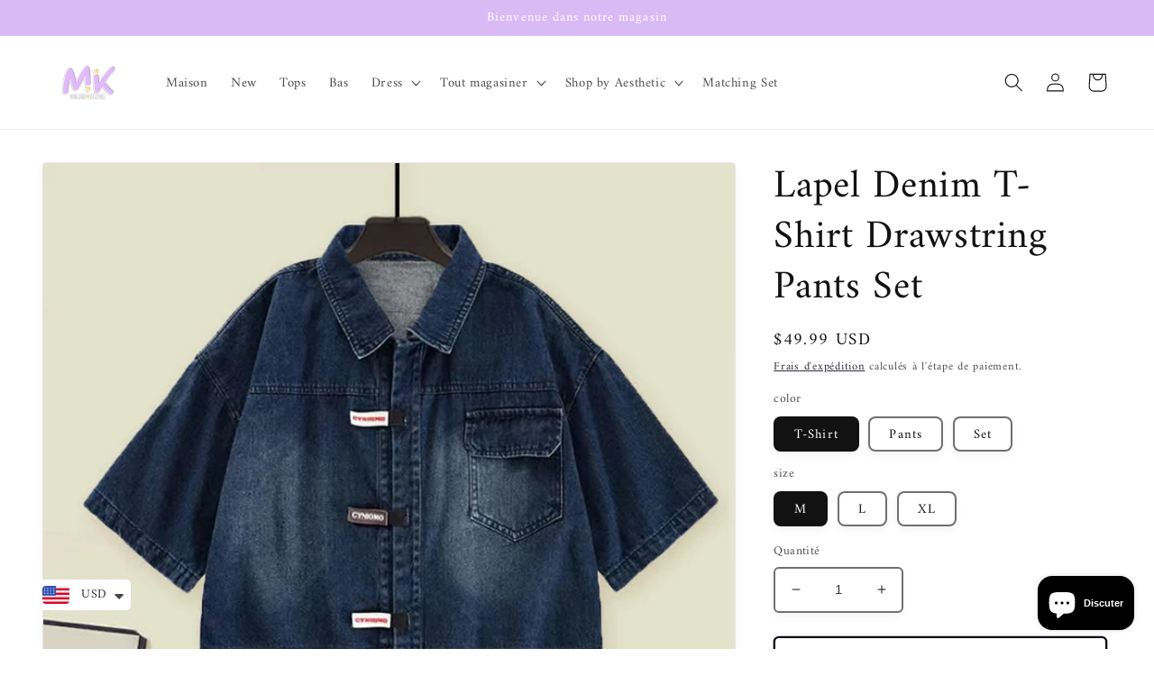

--- FILE ---
content_type: text/html; charset=utf-8
request_url: https://mkkawaiistore.com/fr/products/lapel-denim-t-shirt-drawstring-pants-set
body_size: 43073
content:
<!doctype html>
<html class="no-js" lang="fr">
  <head>
  <meta name="google-site-verification" content="jWSdMY0hBKVz0Ktvs-hQOR2DBzDbOcCig-aPt6JClV0" />
    <meta name="google-site-verification" content="oO1c5s9IxAbJbUBiUTqH4FijirvrdEwW3Qb8cukhioA" />
    <meta name="p:domain_verify" content="967ae5e30be4d7aa0a93216af274c432"/>
    <meta charset="utf-8">
    <meta http-equiv="X-UA-Compatible" content="IE=edge">
    <meta name="viewport" content="width=device-width,initial-scale=1">
    <meta name="theme-color" content="">
    <link rel="canonical" href="https://mkkawaiishop.myshopify.com/fr/products/lapel-denim-t-shirt-drawstring-pants-set">
    <link rel="preconnect" href="https://cdn.shopify.com" crossorigin><link rel="icon" type="image/png" href="//mkkawaiistore.com/cdn/shop/files/MK_Kawaii_store_95896b97-a43b-4c55-8d03-695009714abd_1.png?crop=center&height=32&v=1666765747&width=32"><link rel="preconnect" href="https://fonts.shopifycdn.com" crossorigin><title>
      Lapel Denim T-Shirt Drawstring Pants Set
 &ndash; MK Kawaii Store</title>

    
      <meta name="description" content="Lapel Short Denim T-Shirt Drawstring Pants Two Pieces Set">
    

    

<meta property="og:site_name" content="MK Kawaii Store">
<meta property="og:url" content="https://mkkawaiishop.myshopify.com/fr/products/lapel-denim-t-shirt-drawstring-pants-set">
<meta property="og:title" content="Lapel Denim T-Shirt Drawstring Pants Set">
<meta property="og:type" content="product">
<meta property="og:description" content="Lapel Short Denim T-Shirt Drawstring Pants Two Pieces Set"><meta property="og:image" content="http://mkkawaiistore.com/cdn/shop/files/d6850c81510d78dccc49460008db4338.jpg?v=1717584633">
  <meta property="og:image:secure_url" content="https://mkkawaiistore.com/cdn/shop/files/d6850c81510d78dccc49460008db4338.jpg?v=1717584633">
  <meta property="og:image:width" content="800">
  <meta property="og:image:height" content="800"><meta property="og:price:amount" content="29.99">
  <meta property="og:price:currency" content="USD"><meta name="twitter:site" content="@mk_kawaii_store"><meta name="twitter:card" content="summary_large_image">
<meta name="twitter:title" content="Lapel Denim T-Shirt Drawstring Pants Set">
<meta name="twitter:description" content="Lapel Short Denim T-Shirt Drawstring Pants Two Pieces Set">


    <script src="//mkkawaiistore.com/cdn/shop/t/1/assets/global.js?v=149496944046504657681663555487" defer="defer"></script>
    <script>window.performance && window.performance.mark && window.performance.mark('shopify.content_for_header.start');</script><meta name="google-site-verification" content="jWSdMY0hBKVz0Ktvs-hQOR2DBzDbOcCig-aPt6JClV0">
<meta id="shopify-digital-wallet" name="shopify-digital-wallet" content="/66510684395/digital_wallets/dialog">
<link rel="alternate" hreflang="x-default" href="https://mkkawaiishop.myshopify.com/products/lapel-denim-t-shirt-drawstring-pants-set">
<link rel="alternate" hreflang="en" href="https://mkkawaiishop.myshopify.com/products/lapel-denim-t-shirt-drawstring-pants-set">
<link rel="alternate" hreflang="fr" href="https://mkkawaiishop.myshopify.com/fr/products/lapel-denim-t-shirt-drawstring-pants-set">
<link rel="alternate" type="application/json+oembed" href="https://mkkawaiishop.myshopify.com/fr/products/lapel-denim-t-shirt-drawstring-pants-set.oembed">
<script async="async" src="/checkouts/internal/preloads.js?locale=fr-US"></script>
<script id="shopify-features" type="application/json">{"accessToken":"c2f290188156d42494a86dcbad2ab0fc","betas":["rich-media-storefront-analytics"],"domain":"mkkawaiistore.com","predictiveSearch":true,"shopId":66510684395,"locale":"fr"}</script>
<script>var Shopify = Shopify || {};
Shopify.shop = "mkkawaiishop.myshopify.com";
Shopify.locale = "fr";
Shopify.currency = {"active":"USD","rate":"1.0"};
Shopify.country = "US";
Shopify.theme = {"name":"Dawn","id":135790952683,"schema_name":"Dawn","schema_version":"7.0.0","theme_store_id":887,"role":"main"};
Shopify.theme.handle = "null";
Shopify.theme.style = {"id":null,"handle":null};
Shopify.cdnHost = "mkkawaiistore.com/cdn";
Shopify.routes = Shopify.routes || {};
Shopify.routes.root = "/fr/";</script>
<script type="module">!function(o){(o.Shopify=o.Shopify||{}).modules=!0}(window);</script>
<script>!function(o){function n(){var o=[];function n(){o.push(Array.prototype.slice.apply(arguments))}return n.q=o,n}var t=o.Shopify=o.Shopify||{};t.loadFeatures=n(),t.autoloadFeatures=n()}(window);</script>
<script id="shop-js-analytics" type="application/json">{"pageType":"product"}</script>
<script defer="defer" async type="module" src="//mkkawaiistore.com/cdn/shopifycloud/shop-js/modules/v2/client.init-shop-cart-sync_C7zOiP7n.fr.esm.js"></script>
<script defer="defer" async type="module" src="//mkkawaiistore.com/cdn/shopifycloud/shop-js/modules/v2/chunk.common_CSlijhlg.esm.js"></script>
<script type="module">
  await import("//mkkawaiistore.com/cdn/shopifycloud/shop-js/modules/v2/client.init-shop-cart-sync_C7zOiP7n.fr.esm.js");
await import("//mkkawaiistore.com/cdn/shopifycloud/shop-js/modules/v2/chunk.common_CSlijhlg.esm.js");

  window.Shopify.SignInWithShop?.initShopCartSync?.({"fedCMEnabled":true,"windoidEnabled":true});

</script>
<script>(function() {
  var isLoaded = false;
  function asyncLoad() {
    if (isLoaded) return;
    isLoaded = true;
    var urls = ["https:\/\/tms.trackingmore.net\/static\/js\/checkout.js?shop=mkkawaiishop.myshopify.com","https:\/\/cdn.shopify.com\/s\/files\/1\/0449\/2568\/1820\/t\/4\/assets\/booster_currency.js?v=1624978055\u0026shop=mkkawaiishop.myshopify.com","https:\/\/loox.io\/widget\/Vy-tw-3XYa\/loox.1674248551630.js?shop=mkkawaiishop.myshopify.com","\/\/cdn.shopify.com\/proxy\/7a2494717e5139be0c0c773ff9fb16b26ee481e96ad1a1ed39e10d6635e00bb4\/api.goaffpro.com\/loader.js?shop=mkkawaiishop.myshopify.com\u0026sp-cache-control=cHVibGljLCBtYXgtYWdlPTkwMA"];
    for (var i = 0; i < urls.length; i++) {
      var s = document.createElement('script');
      s.type = 'text/javascript';
      s.async = true;
      s.src = urls[i];
      var x = document.getElementsByTagName('script')[0];
      x.parentNode.insertBefore(s, x);
    }
  };
  if(window.attachEvent) {
    window.attachEvent('onload', asyncLoad);
  } else {
    window.addEventListener('load', asyncLoad, false);
  }
})();</script>
<script id="__st">var __st={"a":66510684395,"offset":28800,"reqid":"58b33869-8825-437e-91d6-03f3a5bcce70-1768518270","pageurl":"mkkawaiistore.com\/fr\/products\/lapel-denim-t-shirt-drawstring-pants-set","u":"0617a8bbd067","p":"product","rtyp":"product","rid":8604079554795};</script>
<script>window.ShopifyPaypalV4VisibilityTracking = true;</script>
<script id="captcha-bootstrap">!function(){'use strict';const t='contact',e='account',n='new_comment',o=[[t,t],['blogs',n],['comments',n],[t,'customer']],c=[[e,'customer_login'],[e,'guest_login'],[e,'recover_customer_password'],[e,'create_customer']],r=t=>t.map((([t,e])=>`form[action*='/${t}']:not([data-nocaptcha='true']) input[name='form_type'][value='${e}']`)).join(','),a=t=>()=>t?[...document.querySelectorAll(t)].map((t=>t.form)):[];function s(){const t=[...o],e=r(t);return a(e)}const i='password',u='form_key',d=['recaptcha-v3-token','g-recaptcha-response','h-captcha-response',i],f=()=>{try{return window.sessionStorage}catch{return}},m='__shopify_v',_=t=>t.elements[u];function p(t,e,n=!1){try{const o=window.sessionStorage,c=JSON.parse(o.getItem(e)),{data:r}=function(t){const{data:e,action:n}=t;return t[m]||n?{data:e,action:n}:{data:t,action:n}}(c);for(const[e,n]of Object.entries(r))t.elements[e]&&(t.elements[e].value=n);n&&o.removeItem(e)}catch(o){console.error('form repopulation failed',{error:o})}}const l='form_type',E='cptcha';function T(t){t.dataset[E]=!0}const w=window,h=w.document,L='Shopify',v='ce_forms',y='captcha';let A=!1;((t,e)=>{const n=(g='f06e6c50-85a8-45c8-87d0-21a2b65856fe',I='https://cdn.shopify.com/shopifycloud/storefront-forms-hcaptcha/ce_storefront_forms_captcha_hcaptcha.v1.5.2.iife.js',D={infoText:'Protégé par hCaptcha',privacyText:'Confidentialité',termsText:'Conditions'},(t,e,n)=>{const o=w[L][v],c=o.bindForm;if(c)return c(t,g,e,D).then(n);var r;o.q.push([[t,g,e,D],n]),r=I,A||(h.body.append(Object.assign(h.createElement('script'),{id:'captcha-provider',async:!0,src:r})),A=!0)});var g,I,D;w[L]=w[L]||{},w[L][v]=w[L][v]||{},w[L][v].q=[],w[L][y]=w[L][y]||{},w[L][y].protect=function(t,e){n(t,void 0,e),T(t)},Object.freeze(w[L][y]),function(t,e,n,w,h,L){const[v,y,A,g]=function(t,e,n){const i=e?o:[],u=t?c:[],d=[...i,...u],f=r(d),m=r(i),_=r(d.filter((([t,e])=>n.includes(e))));return[a(f),a(m),a(_),s()]}(w,h,L),I=t=>{const e=t.target;return e instanceof HTMLFormElement?e:e&&e.form},D=t=>v().includes(t);t.addEventListener('submit',(t=>{const e=I(t);if(!e)return;const n=D(e)&&!e.dataset.hcaptchaBound&&!e.dataset.recaptchaBound,o=_(e),c=g().includes(e)&&(!o||!o.value);(n||c)&&t.preventDefault(),c&&!n&&(function(t){try{if(!f())return;!function(t){const e=f();if(!e)return;const n=_(t);if(!n)return;const o=n.value;o&&e.removeItem(o)}(t);const e=Array.from(Array(32),(()=>Math.random().toString(36)[2])).join('');!function(t,e){_(t)||t.append(Object.assign(document.createElement('input'),{type:'hidden',name:u})),t.elements[u].value=e}(t,e),function(t,e){const n=f();if(!n)return;const o=[...t.querySelectorAll(`input[type='${i}']`)].map((({name:t})=>t)),c=[...d,...o],r={};for(const[a,s]of new FormData(t).entries())c.includes(a)||(r[a]=s);n.setItem(e,JSON.stringify({[m]:1,action:t.action,data:r}))}(t,e)}catch(e){console.error('failed to persist form',e)}}(e),e.submit())}));const S=(t,e)=>{t&&!t.dataset[E]&&(n(t,e.some((e=>e===t))),T(t))};for(const o of['focusin','change'])t.addEventListener(o,(t=>{const e=I(t);D(e)&&S(e,y())}));const B=e.get('form_key'),M=e.get(l),P=B&&M;t.addEventListener('DOMContentLoaded',(()=>{const t=y();if(P)for(const e of t)e.elements[l].value===M&&p(e,B);[...new Set([...A(),...v().filter((t=>'true'===t.dataset.shopifyCaptcha))])].forEach((e=>S(e,t)))}))}(h,new URLSearchParams(w.location.search),n,t,e,['guest_login'])})(!0,!0)}();</script>
<script integrity="sha256-4kQ18oKyAcykRKYeNunJcIwy7WH5gtpwJnB7kiuLZ1E=" data-source-attribution="shopify.loadfeatures" defer="defer" src="//mkkawaiistore.com/cdn/shopifycloud/storefront/assets/storefront/load_feature-a0a9edcb.js" crossorigin="anonymous"></script>
<script data-source-attribution="shopify.dynamic_checkout.dynamic.init">var Shopify=Shopify||{};Shopify.PaymentButton=Shopify.PaymentButton||{isStorefrontPortableWallets:!0,init:function(){window.Shopify.PaymentButton.init=function(){};var t=document.createElement("script");t.src="https://mkkawaiistore.com/cdn/shopifycloud/portable-wallets/latest/portable-wallets.fr.js",t.type="module",document.head.appendChild(t)}};
</script>
<script data-source-attribution="shopify.dynamic_checkout.buyer_consent">
  function portableWalletsHideBuyerConsent(e){var t=document.getElementById("shopify-buyer-consent"),n=document.getElementById("shopify-subscription-policy-button");t&&n&&(t.classList.add("hidden"),t.setAttribute("aria-hidden","true"),n.removeEventListener("click",e))}function portableWalletsShowBuyerConsent(e){var t=document.getElementById("shopify-buyer-consent"),n=document.getElementById("shopify-subscription-policy-button");t&&n&&(t.classList.remove("hidden"),t.removeAttribute("aria-hidden"),n.addEventListener("click",e))}window.Shopify?.PaymentButton&&(window.Shopify.PaymentButton.hideBuyerConsent=portableWalletsHideBuyerConsent,window.Shopify.PaymentButton.showBuyerConsent=portableWalletsShowBuyerConsent);
</script>
<script>
  function portableWalletsCleanup(e){e&&e.src&&console.error("Failed to load portable wallets script "+e.src);var t=document.querySelectorAll("shopify-accelerated-checkout .shopify-payment-button__skeleton, shopify-accelerated-checkout-cart .wallet-cart-button__skeleton"),e=document.getElementById("shopify-buyer-consent");for(let e=0;e<t.length;e++)t[e].remove();e&&e.remove()}function portableWalletsNotLoadedAsModule(e){e instanceof ErrorEvent&&"string"==typeof e.message&&e.message.includes("import.meta")&&"string"==typeof e.filename&&e.filename.includes("portable-wallets")&&(window.removeEventListener("error",portableWalletsNotLoadedAsModule),window.Shopify.PaymentButton.failedToLoad=e,"loading"===document.readyState?document.addEventListener("DOMContentLoaded",window.Shopify.PaymentButton.init):window.Shopify.PaymentButton.init())}window.addEventListener("error",portableWalletsNotLoadedAsModule);
</script>

<script type="module" src="https://mkkawaiistore.com/cdn/shopifycloud/portable-wallets/latest/portable-wallets.fr.js" onError="portableWalletsCleanup(this)" crossorigin="anonymous"></script>
<script nomodule>
  document.addEventListener("DOMContentLoaded", portableWalletsCleanup);
</script>

<link id="shopify-accelerated-checkout-styles" rel="stylesheet" media="screen" href="https://mkkawaiistore.com/cdn/shopifycloud/portable-wallets/latest/accelerated-checkout-backwards-compat.css" crossorigin="anonymous">
<style id="shopify-accelerated-checkout-cart">
        #shopify-buyer-consent {
  margin-top: 1em;
  display: inline-block;
  width: 100%;
}

#shopify-buyer-consent.hidden {
  display: none;
}

#shopify-subscription-policy-button {
  background: none;
  border: none;
  padding: 0;
  text-decoration: underline;
  font-size: inherit;
  cursor: pointer;
}

#shopify-subscription-policy-button::before {
  box-shadow: none;
}

      </style>
<script id="sections-script" data-sections="header,footer" defer="defer" src="//mkkawaiistore.com/cdn/shop/t/1/compiled_assets/scripts.js?622"></script>
<script>window.performance && window.performance.mark && window.performance.mark('shopify.content_for_header.end');</script>


    <style data-shopify>
      @font-face {
  font-family: Amiri;
  font-weight: 400;
  font-style: normal;
  font-display: swap;
  src: url("//mkkawaiistore.com/cdn/fonts/amiri/amiri_n4.fee8c3379b68ea3b9c7241a63b8a252071faad52.woff2") format("woff2"),
       url("//mkkawaiistore.com/cdn/fonts/amiri/amiri_n4.94cde4e18ec8ae53bf8f7240b84e1f76ce23772d.woff") format("woff");
}

      @font-face {
  font-family: Amiri;
  font-weight: 700;
  font-style: normal;
  font-display: swap;
  src: url("//mkkawaiistore.com/cdn/fonts/amiri/amiri_n7.18bdf9995a65958ebe1ecc6a8e58369f2e5fde36.woff2") format("woff2"),
       url("//mkkawaiistore.com/cdn/fonts/amiri/amiri_n7.4018e09897bebe29690de457ff22ede457913518.woff") format("woff");
}

      @font-face {
  font-family: Amiri;
  font-weight: 400;
  font-style: italic;
  font-display: swap;
  src: url("//mkkawaiistore.com/cdn/fonts/amiri/amiri_i4.95beacf234505f7529ea2b9b84305503763d41e2.woff2") format("woff2"),
       url("//mkkawaiistore.com/cdn/fonts/amiri/amiri_i4.8d0b215ae13ef2acc52deb9eff6cd2c66724cd2c.woff") format("woff");
}

      @font-face {
  font-family: Amiri;
  font-weight: 700;
  font-style: italic;
  font-display: swap;
  src: url("//mkkawaiistore.com/cdn/fonts/amiri/amiri_i7.d86700268b4250b5d5dd87a772497e6709d54e11.woff2") format("woff2"),
       url("//mkkawaiistore.com/cdn/fonts/amiri/amiri_i7.cb7296b13edcdeb3c0aa02998d8a90203078f1a1.woff") format("woff");
}

      @font-face {
  font-family: Amiri;
  font-weight: 400;
  font-style: normal;
  font-display: swap;
  src: url("//mkkawaiistore.com/cdn/fonts/amiri/amiri_n4.fee8c3379b68ea3b9c7241a63b8a252071faad52.woff2") format("woff2"),
       url("//mkkawaiistore.com/cdn/fonts/amiri/amiri_n4.94cde4e18ec8ae53bf8f7240b84e1f76ce23772d.woff") format("woff");
}


      :root {
        --font-body-family: Amiri, serif;
        --font-body-style: normal;
        --font-body-weight: 400;
        --font-body-weight-bold: 700;

        --font-heading-family: Amiri, serif;
        --font-heading-style: normal;
        --font-heading-weight: 400;

        --font-body-scale: 1.05;
        --font-heading-scale: 1.0476190476190477;

        --color-base-text: 18, 18, 18;
        --color-shadow: 18, 18, 18;
        --color-base-background-1: 255, 255, 255;
        --color-base-background-2: 243, 243, 243;
        --color-base-solid-button-labels: 255, 255, 255;
        --color-base-outline-button-labels: 12, 6, 25;
        --color-base-accent-1: 217, 186, 245;
        --color-base-accent-2: 217, 186, 245;
        --payment-terms-background-color: #ffffff;

        --gradient-base-background-1: #ffffff;
        --gradient-base-background-2: #f3f3f3;
        --gradient-base-accent-1: #d9baf5;
        --gradient-base-accent-2: #d9baf5;

        --media-padding: px;
        --media-border-opacity: 0.1;
        --media-border-width: 1px;
        --media-radius: 4px;
        --media-shadow-opacity: 0.05;
        --media-shadow-horizontal-offset: 0px;
        --media-shadow-vertical-offset: 4px;
        --media-shadow-blur-radius: 10px;
        --media-shadow-visible: 1;

        --page-width: 130rem;
        --page-width-margin: 0rem;

        --product-card-image-padding: 0.0rem;
        --product-card-corner-radius: 0.4rem;
        --product-card-text-alignment: center;
        --product-card-border-width: 0.1rem;
        --product-card-border-opacity: 0.15;
        --product-card-shadow-opacity: 0.05;
        --product-card-shadow-visible: 1;
        --product-card-shadow-horizontal-offset: 0.0rem;
        --product-card-shadow-vertical-offset: 0.4rem;
        --product-card-shadow-blur-radius: 1.0rem;

        --collection-card-image-padding: 0.0rem;
        --collection-card-corner-radius: 0.4rem;
        --collection-card-text-alignment: center;
        --collection-card-border-width: 0.1rem;
        --collection-card-border-opacity: 0.15;
        --collection-card-shadow-opacity: 0.05;
        --collection-card-shadow-visible: 1;
        --collection-card-shadow-horizontal-offset: 0.0rem;
        --collection-card-shadow-vertical-offset: 0.4rem;
        --collection-card-shadow-blur-radius: 1.0rem;

        --blog-card-image-padding: 0.0rem;
        --blog-card-corner-radius: 0.4rem;
        --blog-card-text-alignment: center;
        --blog-card-border-width: 0.1rem;
        --blog-card-border-opacity: 0.15;
        --blog-card-shadow-opacity: 0.05;
        --blog-card-shadow-visible: 1;
        --blog-card-shadow-horizontal-offset: 0.0rem;
        --blog-card-shadow-vertical-offset: 0.4rem;
        --blog-card-shadow-blur-radius: 1.0rem;

        --badge-corner-radius: 4.0rem;

        --popup-border-width: 1px;
        --popup-border-opacity: 0.15;
        --popup-corner-radius: 4px;
        --popup-shadow-opacity: 0.05;
        --popup-shadow-horizontal-offset: 0px;
        --popup-shadow-vertical-offset: 4px;
        --popup-shadow-blur-radius: 10px;

        --drawer-border-width: 1px;
        --drawer-border-opacity: 0.15;
        --drawer-shadow-opacity: 0.05;
        --drawer-shadow-horizontal-offset: 0px;
        --drawer-shadow-vertical-offset: 4px;
        --drawer-shadow-blur-radius: 10px;

        --spacing-sections-desktop: 20px;
        --spacing-sections-mobile: 20px;

        --grid-desktop-vertical-spacing: 12px;
        --grid-desktop-horizontal-spacing: 12px;
        --grid-mobile-vertical-spacing: 6px;
        --grid-mobile-horizontal-spacing: 6px;

        --text-boxes-border-opacity: 0.1;
        --text-boxes-border-width: 1px;
        --text-boxes-radius: 4px;
        --text-boxes-shadow-opacity: 0.05;
        --text-boxes-shadow-visible: 1;
        --text-boxes-shadow-horizontal-offset: 0px;
        --text-boxes-shadow-vertical-offset: 4px;
        --text-boxes-shadow-blur-radius: 10px;

        --buttons-radius: 4px;
        --buttons-radius-outset: 6px;
        --buttons-border-width: 2px;
        --buttons-border-opacity: 1.0;
        --buttons-shadow-opacity: 0.05;
        --buttons-shadow-visible: 1;
        --buttons-shadow-horizontal-offset: 0px;
        --buttons-shadow-vertical-offset: 2px;
        --buttons-shadow-blur-radius: 10px;
        --buttons-border-offset: 0.3px;

        --inputs-radius: 4px;
        --inputs-border-width: 2px;
        --inputs-border-opacity: 0.6;
        --inputs-shadow-opacity: 0.05;
        --inputs-shadow-horizontal-offset: 0px;
        --inputs-margin-offset: 4px;
        --inputs-shadow-vertical-offset: 4px;
        --inputs-shadow-blur-radius: 10px;
        --inputs-radius-outset: 6px;

        --variant-pills-radius: 8px;
        --variant-pills-border-width: 2px;
        --variant-pills-border-opacity: 0.6;
        --variant-pills-shadow-opacity: 0.05;
        --variant-pills-shadow-horizontal-offset: 0px;
        --variant-pills-shadow-vertical-offset: 4px;
        --variant-pills-shadow-blur-radius: 10px;
      }

      *,
      *::before,
      *::after {
        box-sizing: inherit;
      }

      html {
        box-sizing: border-box;
        font-size: calc(var(--font-body-scale) * 62.5%);
        height: 100%;
      }

      body {
        display: grid;
        grid-template-rows: auto auto 1fr auto;
        grid-template-columns: 100%;
        min-height: 100%;
        margin: 0;
        font-size: 1.5rem;
        letter-spacing: 0.06rem;
        line-height: calc(1 + 0.8 / var(--font-body-scale));
        font-family: var(--font-body-family);
        font-style: var(--font-body-style);
        font-weight: var(--font-body-weight);
      }

      @media screen and (min-width: 750px) {
        body {
          font-size: 1.6rem;
        }
      }
    </style>

    <link href="//mkkawaiistore.com/cdn/shop/t/1/assets/base.css?v=106997162017984916431663555505" rel="stylesheet" type="text/css" media="all" />
<link rel="preload" as="font" href="//mkkawaiistore.com/cdn/fonts/amiri/amiri_n4.fee8c3379b68ea3b9c7241a63b8a252071faad52.woff2" type="font/woff2" crossorigin><link rel="preload" as="font" href="//mkkawaiistore.com/cdn/fonts/amiri/amiri_n4.fee8c3379b68ea3b9c7241a63b8a252071faad52.woff2" type="font/woff2" crossorigin><link rel="stylesheet" href="//mkkawaiistore.com/cdn/shop/t/1/assets/component-predictive-search.css?v=83512081251802922551663555482" media="print" onload="this.media='all'"><script>document.documentElement.className = document.documentElement.className.replace('no-js', 'js');
    if (Shopify.designMode) {
      document.documentElement.classList.add('shopify-design-mode');
    }
    </script>
  



    

    
  
<!-- BEGIN app block: shopify://apps/frequently-bought/blocks/app-embed-block/b1a8cbea-c844-4842-9529-7c62dbab1b1f --><script>
    window.codeblackbelt = window.codeblackbelt || {};
    window.codeblackbelt.shop = window.codeblackbelt.shop || 'mkkawaiishop.myshopify.com';
    
        window.codeblackbelt.productId = 8604079554795;</script><script src="//cdn.codeblackbelt.com/widgets/frequently-bought-together/main.min.js?version=2026011607+0800" async></script>
 <!-- END app block --><script src="https://cdn.shopify.com/extensions/7bc9bb47-adfa-4267-963e-cadee5096caf/inbox-1252/assets/inbox-chat-loader.js" type="text/javascript" defer="defer"></script>
<script src="https://cdn.shopify.com/extensions/a9a32278-85fd-435d-a2e4-15afbc801656/nova-multi-currency-converter-1/assets/nova-cur-app-embed.js" type="text/javascript" defer="defer"></script>
<link href="https://cdn.shopify.com/extensions/a9a32278-85fd-435d-a2e4-15afbc801656/nova-multi-currency-converter-1/assets/nova-cur.css" rel="stylesheet" type="text/css" media="all">
<link href="https://monorail-edge.shopifysvc.com" rel="dns-prefetch">
<script>(function(){if ("sendBeacon" in navigator && "performance" in window) {try {var session_token_from_headers = performance.getEntriesByType('navigation')[0].serverTiming.find(x => x.name == '_s').description;} catch {var session_token_from_headers = undefined;}var session_cookie_matches = document.cookie.match(/_shopify_s=([^;]*)/);var session_token_from_cookie = session_cookie_matches && session_cookie_matches.length === 2 ? session_cookie_matches[1] : "";var session_token = session_token_from_headers || session_token_from_cookie || "";function handle_abandonment_event(e) {var entries = performance.getEntries().filter(function(entry) {return /monorail-edge.shopifysvc.com/.test(entry.name);});if (!window.abandonment_tracked && entries.length === 0) {window.abandonment_tracked = true;var currentMs = Date.now();var navigation_start = performance.timing.navigationStart;var payload = {shop_id: 66510684395,url: window.location.href,navigation_start,duration: currentMs - navigation_start,session_token,page_type: "product"};window.navigator.sendBeacon("https://monorail-edge.shopifysvc.com/v1/produce", JSON.stringify({schema_id: "online_store_buyer_site_abandonment/1.1",payload: payload,metadata: {event_created_at_ms: currentMs,event_sent_at_ms: currentMs}}));}}window.addEventListener('pagehide', handle_abandonment_event);}}());</script>
<script id="web-pixels-manager-setup">(function e(e,d,r,n,o){if(void 0===o&&(o={}),!Boolean(null===(a=null===(i=window.Shopify)||void 0===i?void 0:i.analytics)||void 0===a?void 0:a.replayQueue)){var i,a;window.Shopify=window.Shopify||{};var t=window.Shopify;t.analytics=t.analytics||{};var s=t.analytics;s.replayQueue=[],s.publish=function(e,d,r){return s.replayQueue.push([e,d,r]),!0};try{self.performance.mark("wpm:start")}catch(e){}var l=function(){var e={modern:/Edge?\/(1{2}[4-9]|1[2-9]\d|[2-9]\d{2}|\d{4,})\.\d+(\.\d+|)|Firefox\/(1{2}[4-9]|1[2-9]\d|[2-9]\d{2}|\d{4,})\.\d+(\.\d+|)|Chrom(ium|e)\/(9{2}|\d{3,})\.\d+(\.\d+|)|(Maci|X1{2}).+ Version\/(15\.\d+|(1[6-9]|[2-9]\d|\d{3,})\.\d+)([,.]\d+|)( \(\w+\)|)( Mobile\/\w+|) Safari\/|Chrome.+OPR\/(9{2}|\d{3,})\.\d+\.\d+|(CPU[ +]OS|iPhone[ +]OS|CPU[ +]iPhone|CPU IPhone OS|CPU iPad OS)[ +]+(15[._]\d+|(1[6-9]|[2-9]\d|\d{3,})[._]\d+)([._]\d+|)|Android:?[ /-](13[3-9]|1[4-9]\d|[2-9]\d{2}|\d{4,})(\.\d+|)(\.\d+|)|Android.+Firefox\/(13[5-9]|1[4-9]\d|[2-9]\d{2}|\d{4,})\.\d+(\.\d+|)|Android.+Chrom(ium|e)\/(13[3-9]|1[4-9]\d|[2-9]\d{2}|\d{4,})\.\d+(\.\d+|)|SamsungBrowser\/([2-9]\d|\d{3,})\.\d+/,legacy:/Edge?\/(1[6-9]|[2-9]\d|\d{3,})\.\d+(\.\d+|)|Firefox\/(5[4-9]|[6-9]\d|\d{3,})\.\d+(\.\d+|)|Chrom(ium|e)\/(5[1-9]|[6-9]\d|\d{3,})\.\d+(\.\d+|)([\d.]+$|.*Safari\/(?![\d.]+ Edge\/[\d.]+$))|(Maci|X1{2}).+ Version\/(10\.\d+|(1[1-9]|[2-9]\d|\d{3,})\.\d+)([,.]\d+|)( \(\w+\)|)( Mobile\/\w+|) Safari\/|Chrome.+OPR\/(3[89]|[4-9]\d|\d{3,})\.\d+\.\d+|(CPU[ +]OS|iPhone[ +]OS|CPU[ +]iPhone|CPU IPhone OS|CPU iPad OS)[ +]+(10[._]\d+|(1[1-9]|[2-9]\d|\d{3,})[._]\d+)([._]\d+|)|Android:?[ /-](13[3-9]|1[4-9]\d|[2-9]\d{2}|\d{4,})(\.\d+|)(\.\d+|)|Mobile Safari.+OPR\/([89]\d|\d{3,})\.\d+\.\d+|Android.+Firefox\/(13[5-9]|1[4-9]\d|[2-9]\d{2}|\d{4,})\.\d+(\.\d+|)|Android.+Chrom(ium|e)\/(13[3-9]|1[4-9]\d|[2-9]\d{2}|\d{4,})\.\d+(\.\d+|)|Android.+(UC? ?Browser|UCWEB|U3)[ /]?(15\.([5-9]|\d{2,})|(1[6-9]|[2-9]\d|\d{3,})\.\d+)\.\d+|SamsungBrowser\/(5\.\d+|([6-9]|\d{2,})\.\d+)|Android.+MQ{2}Browser\/(14(\.(9|\d{2,})|)|(1[5-9]|[2-9]\d|\d{3,})(\.\d+|))(\.\d+|)|K[Aa][Ii]OS\/(3\.\d+|([4-9]|\d{2,})\.\d+)(\.\d+|)/},d=e.modern,r=e.legacy,n=navigator.userAgent;return n.match(d)?"modern":n.match(r)?"legacy":"unknown"}(),u="modern"===l?"modern":"legacy",c=(null!=n?n:{modern:"",legacy:""})[u],f=function(e){return[e.baseUrl,"/wpm","/b",e.hashVersion,"modern"===e.buildTarget?"m":"l",".js"].join("")}({baseUrl:d,hashVersion:r,buildTarget:u}),m=function(e){var d=e.version,r=e.bundleTarget,n=e.surface,o=e.pageUrl,i=e.monorailEndpoint;return{emit:function(e){var a=e.status,t=e.errorMsg,s=(new Date).getTime(),l=JSON.stringify({metadata:{event_sent_at_ms:s},events:[{schema_id:"web_pixels_manager_load/3.1",payload:{version:d,bundle_target:r,page_url:o,status:a,surface:n,error_msg:t},metadata:{event_created_at_ms:s}}]});if(!i)return console&&console.warn&&console.warn("[Web Pixels Manager] No Monorail endpoint provided, skipping logging."),!1;try{return self.navigator.sendBeacon.bind(self.navigator)(i,l)}catch(e){}var u=new XMLHttpRequest;try{return u.open("POST",i,!0),u.setRequestHeader("Content-Type","text/plain"),u.send(l),!0}catch(e){return console&&console.warn&&console.warn("[Web Pixels Manager] Got an unhandled error while logging to Monorail."),!1}}}}({version:r,bundleTarget:l,surface:e.surface,pageUrl:self.location.href,monorailEndpoint:e.monorailEndpoint});try{o.browserTarget=l,function(e){var d=e.src,r=e.async,n=void 0===r||r,o=e.onload,i=e.onerror,a=e.sri,t=e.scriptDataAttributes,s=void 0===t?{}:t,l=document.createElement("script"),u=document.querySelector("head"),c=document.querySelector("body");if(l.async=n,l.src=d,a&&(l.integrity=a,l.crossOrigin="anonymous"),s)for(var f in s)if(Object.prototype.hasOwnProperty.call(s,f))try{l.dataset[f]=s[f]}catch(e){}if(o&&l.addEventListener("load",o),i&&l.addEventListener("error",i),u)u.appendChild(l);else{if(!c)throw new Error("Did not find a head or body element to append the script");c.appendChild(l)}}({src:f,async:!0,onload:function(){if(!function(){var e,d;return Boolean(null===(d=null===(e=window.Shopify)||void 0===e?void 0:e.analytics)||void 0===d?void 0:d.initialized)}()){var d=window.webPixelsManager.init(e)||void 0;if(d){var r=window.Shopify.analytics;r.replayQueue.forEach((function(e){var r=e[0],n=e[1],o=e[2];d.publishCustomEvent(r,n,o)})),r.replayQueue=[],r.publish=d.publishCustomEvent,r.visitor=d.visitor,r.initialized=!0}}},onerror:function(){return m.emit({status:"failed",errorMsg:"".concat(f," has failed to load")})},sri:function(e){var d=/^sha384-[A-Za-z0-9+/=]+$/;return"string"==typeof e&&d.test(e)}(c)?c:"",scriptDataAttributes:o}),m.emit({status:"loading"})}catch(e){m.emit({status:"failed",errorMsg:(null==e?void 0:e.message)||"Unknown error"})}}})({shopId: 66510684395,storefrontBaseUrl: "https://mkkawaiishop.myshopify.com",extensionsBaseUrl: "https://extensions.shopifycdn.com/cdn/shopifycloud/web-pixels-manager",monorailEndpoint: "https://monorail-edge.shopifysvc.com/unstable/produce_batch",surface: "storefront-renderer",enabledBetaFlags: ["2dca8a86"],webPixelsConfigList: [{"id":"1556545771","configuration":"{\"shop\":\"mkkawaiishop.myshopify.com\",\"cookie_duration\":\"604800\",\"first_touch_or_last\":\"last_touch\",\"goaffpro_identifiers\":\"gfp_ref,ref,aff,wpam_id,click_id\",\"ignore_ad_clicks\":\"false\"}","eventPayloadVersion":"v1","runtimeContext":"STRICT","scriptVersion":"a74598cb423e21a6befc33d5db5fba42","type":"APP","apiClientId":2744533,"privacyPurposes":["ANALYTICS","MARKETING"],"dataSharingAdjustments":{"protectedCustomerApprovalScopes":["read_customer_address","read_customer_email","read_customer_name","read_customer_personal_data","read_customer_phone"]}},{"id":"549847275","configuration":"{\"config\":\"{\\\"pixel_id\\\":\\\"GT-K8MBJ4L\\\",\\\"target_country\\\":\\\"US\\\",\\\"gtag_events\\\":[{\\\"type\\\":\\\"purchase\\\",\\\"action_label\\\":\\\"MC-FEYL04FQHX\\\"},{\\\"type\\\":\\\"page_view\\\",\\\"action_label\\\":\\\"MC-FEYL04FQHX\\\"},{\\\"type\\\":\\\"view_item\\\",\\\"action_label\\\":\\\"MC-FEYL04FQHX\\\"}],\\\"enable_monitoring_mode\\\":false}\"}","eventPayloadVersion":"v1","runtimeContext":"OPEN","scriptVersion":"b2a88bafab3e21179ed38636efcd8a93","type":"APP","apiClientId":1780363,"privacyPurposes":[],"dataSharingAdjustments":{"protectedCustomerApprovalScopes":["read_customer_address","read_customer_email","read_customer_name","read_customer_personal_data","read_customer_phone"]}},{"id":"70975723","configuration":"{\"tagID\":\"2613242934730\"}","eventPayloadVersion":"v1","runtimeContext":"STRICT","scriptVersion":"18031546ee651571ed29edbe71a3550b","type":"APP","apiClientId":3009811,"privacyPurposes":["ANALYTICS","MARKETING","SALE_OF_DATA"],"dataSharingAdjustments":{"protectedCustomerApprovalScopes":["read_customer_address","read_customer_email","read_customer_name","read_customer_personal_data","read_customer_phone"]}},{"id":"shopify-app-pixel","configuration":"{}","eventPayloadVersion":"v1","runtimeContext":"STRICT","scriptVersion":"0450","apiClientId":"shopify-pixel","type":"APP","privacyPurposes":["ANALYTICS","MARKETING"]},{"id":"shopify-custom-pixel","eventPayloadVersion":"v1","runtimeContext":"LAX","scriptVersion":"0450","apiClientId":"shopify-pixel","type":"CUSTOM","privacyPurposes":["ANALYTICS","MARKETING"]}],isMerchantRequest: false,initData: {"shop":{"name":"MK Kawaii Store","paymentSettings":{"currencyCode":"USD"},"myshopifyDomain":"mkkawaiishop.myshopify.com","countryCode":"GB","storefrontUrl":"https:\/\/mkkawaiishop.myshopify.com\/fr"},"customer":null,"cart":null,"checkout":null,"productVariants":[{"price":{"amount":49.99,"currencyCode":"USD"},"product":{"title":"Lapel Denim T-Shirt Drawstring Pants Set","vendor":"modakawa","id":"8604079554795","untranslatedTitle":"Lapel Denim T-Shirt Drawstring Pants Set","url":"\/fr\/products\/lapel-denim-t-shirt-drawstring-pants-set","type":""},"id":"45466323124459","image":{"src":"\/\/mkkawaiistore.com\/cdn\/shop\/files\/6452096bc48268ff311af5dbb814d231.jpg?v=1717584633"},"sku":"MK12829F8F7AD","title":"T-Shirt \/ M","untranslatedTitle":"T-Shirt \/ M"},{"price":{"amount":49.99,"currencyCode":"USD"},"product":{"title":"Lapel Denim T-Shirt Drawstring Pants Set","vendor":"modakawa","id":"8604079554795","untranslatedTitle":"Lapel Denim T-Shirt Drawstring Pants Set","url":"\/fr\/products\/lapel-denim-t-shirt-drawstring-pants-set","type":""},"id":"45466323157227","image":{"src":"\/\/mkkawaiistore.com\/cdn\/shop\/files\/6452096bc48268ff311af5dbb814d231.jpg?v=1717584633"},"sku":"MK12829163264","title":"T-Shirt \/ L","untranslatedTitle":"T-Shirt \/ L"},{"price":{"amount":49.99,"currencyCode":"USD"},"product":{"title":"Lapel Denim T-Shirt Drawstring Pants Set","vendor":"modakawa","id":"8604079554795","untranslatedTitle":"Lapel Denim T-Shirt Drawstring Pants Set","url":"\/fr\/products\/lapel-denim-t-shirt-drawstring-pants-set","type":""},"id":"45466323189995","image":{"src":"\/\/mkkawaiistore.com\/cdn\/shop\/files\/6452096bc48268ff311af5dbb814d231.jpg?v=1717584633"},"sku":"MK128295557FC","title":"T-Shirt \/ XL","untranslatedTitle":"T-Shirt \/ XL"},{"price":{"amount":29.99,"currencyCode":"USD"},"product":{"title":"Lapel Denim T-Shirt Drawstring Pants Set","vendor":"modakawa","id":"8604079554795","untranslatedTitle":"Lapel Denim T-Shirt Drawstring Pants Set","url":"\/fr\/products\/lapel-denim-t-shirt-drawstring-pants-set","type":""},"id":"45466323222763","image":{"src":"\/\/mkkawaiistore.com\/cdn\/shop\/files\/8f9ceb747494f681b8ec8974591f2c2c-58fdfcc7-7efe-4a3c-997a-e1a5a42d8164.jpg?v=1717584633"},"sku":"MK1221593DD68","title":"Pants \/ M","untranslatedTitle":"Pants \/ M"},{"price":{"amount":29.99,"currencyCode":"USD"},"product":{"title":"Lapel Denim T-Shirt Drawstring Pants Set","vendor":"modakawa","id":"8604079554795","untranslatedTitle":"Lapel Denim T-Shirt Drawstring Pants Set","url":"\/fr\/products\/lapel-denim-t-shirt-drawstring-pants-set","type":""},"id":"45466323255531","image":{"src":"\/\/mkkawaiistore.com\/cdn\/shop\/files\/8f9ceb747494f681b8ec8974591f2c2c-58fdfcc7-7efe-4a3c-997a-e1a5a42d8164.jpg?v=1717584633"},"sku":"MK12215783F3E","title":"Pants \/ L","untranslatedTitle":"Pants \/ L"},{"price":{"amount":29.99,"currencyCode":"USD"},"product":{"title":"Lapel Denim T-Shirt Drawstring Pants Set","vendor":"modakawa","id":"8604079554795","untranslatedTitle":"Lapel Denim T-Shirt Drawstring Pants Set","url":"\/fr\/products\/lapel-denim-t-shirt-drawstring-pants-set","type":""},"id":"45466323288299","image":{"src":"\/\/mkkawaiistore.com\/cdn\/shop\/files\/8f9ceb747494f681b8ec8974591f2c2c-58fdfcc7-7efe-4a3c-997a-e1a5a42d8164.jpg?v=1717584633"},"sku":"MK1221566BA2D","title":"Pants \/ XL","untranslatedTitle":"Pants \/ XL"},{"price":{"amount":72.99,"currencyCode":"USD"},"product":{"title":"Lapel Denim T-Shirt Drawstring Pants Set","vendor":"modakawa","id":"8604079554795","untranslatedTitle":"Lapel Denim T-Shirt Drawstring Pants Set","url":"\/fr\/products\/lapel-denim-t-shirt-drawstring-pants-set","type":""},"id":"45466323321067","image":{"src":"\/\/mkkawaiistore.com\/cdn\/shop\/files\/40304c3079d91b143cfe68009806d832.jpg?v=1717584633"},"sku":"MK12829B41727","title":"Set \/ M","untranslatedTitle":"Set \/ M"},{"price":{"amount":72.99,"currencyCode":"USD"},"product":{"title":"Lapel Denim T-Shirt Drawstring Pants Set","vendor":"modakawa","id":"8604079554795","untranslatedTitle":"Lapel Denim T-Shirt Drawstring Pants Set","url":"\/fr\/products\/lapel-denim-t-shirt-drawstring-pants-set","type":""},"id":"45466323353835","image":{"src":"\/\/mkkawaiistore.com\/cdn\/shop\/files\/40304c3079d91b143cfe68009806d832.jpg?v=1717584633"},"sku":"MK12829998857","title":"Set \/ L","untranslatedTitle":"Set \/ L"},{"price":{"amount":72.99,"currencyCode":"USD"},"product":{"title":"Lapel Denim T-Shirt Drawstring Pants Set","vendor":"modakawa","id":"8604079554795","untranslatedTitle":"Lapel Denim T-Shirt Drawstring Pants Set","url":"\/fr\/products\/lapel-denim-t-shirt-drawstring-pants-set","type":""},"id":"45466323386603","image":{"src":"\/\/mkkawaiistore.com\/cdn\/shop\/files\/40304c3079d91b143cfe68009806d832.jpg?v=1717584633"},"sku":"MK128293BEBB5","title":"Set \/ XL","untranslatedTitle":"Set \/ XL"}],"purchasingCompany":null},},"https://mkkawaiistore.com/cdn","fcfee988w5aeb613cpc8e4bc33m6693e112",{"modern":"","legacy":""},{"shopId":"66510684395","storefrontBaseUrl":"https:\/\/mkkawaiishop.myshopify.com","extensionBaseUrl":"https:\/\/extensions.shopifycdn.com\/cdn\/shopifycloud\/web-pixels-manager","surface":"storefront-renderer","enabledBetaFlags":"[\"2dca8a86\"]","isMerchantRequest":"false","hashVersion":"fcfee988w5aeb613cpc8e4bc33m6693e112","publish":"custom","events":"[[\"page_viewed\",{}],[\"product_viewed\",{\"productVariant\":{\"price\":{\"amount\":49.99,\"currencyCode\":\"USD\"},\"product\":{\"title\":\"Lapel Denim T-Shirt Drawstring Pants Set\",\"vendor\":\"modakawa\",\"id\":\"8604079554795\",\"untranslatedTitle\":\"Lapel Denim T-Shirt Drawstring Pants Set\",\"url\":\"\/fr\/products\/lapel-denim-t-shirt-drawstring-pants-set\",\"type\":\"\"},\"id\":\"45466323124459\",\"image\":{\"src\":\"\/\/mkkawaiistore.com\/cdn\/shop\/files\/6452096bc48268ff311af5dbb814d231.jpg?v=1717584633\"},\"sku\":\"MK12829F8F7AD\",\"title\":\"T-Shirt \/ M\",\"untranslatedTitle\":\"T-Shirt \/ M\"}}]]"});</script><script>
  window.ShopifyAnalytics = window.ShopifyAnalytics || {};
  window.ShopifyAnalytics.meta = window.ShopifyAnalytics.meta || {};
  window.ShopifyAnalytics.meta.currency = 'USD';
  var meta = {"product":{"id":8604079554795,"gid":"gid:\/\/shopify\/Product\/8604079554795","vendor":"modakawa","type":"","handle":"lapel-denim-t-shirt-drawstring-pants-set","variants":[{"id":45466323124459,"price":4999,"name":"Lapel Denim T-Shirt Drawstring Pants Set - T-Shirt \/ M","public_title":"T-Shirt \/ M","sku":"MK12829F8F7AD"},{"id":45466323157227,"price":4999,"name":"Lapel Denim T-Shirt Drawstring Pants Set - T-Shirt \/ L","public_title":"T-Shirt \/ L","sku":"MK12829163264"},{"id":45466323189995,"price":4999,"name":"Lapel Denim T-Shirt Drawstring Pants Set - T-Shirt \/ XL","public_title":"T-Shirt \/ XL","sku":"MK128295557FC"},{"id":45466323222763,"price":2999,"name":"Lapel Denim T-Shirt Drawstring Pants Set - Pants \/ M","public_title":"Pants \/ M","sku":"MK1221593DD68"},{"id":45466323255531,"price":2999,"name":"Lapel Denim T-Shirt Drawstring Pants Set - Pants \/ L","public_title":"Pants \/ L","sku":"MK12215783F3E"},{"id":45466323288299,"price":2999,"name":"Lapel Denim T-Shirt Drawstring Pants Set - Pants \/ XL","public_title":"Pants \/ XL","sku":"MK1221566BA2D"},{"id":45466323321067,"price":7299,"name":"Lapel Denim T-Shirt Drawstring Pants Set - Set \/ M","public_title":"Set \/ M","sku":"MK12829B41727"},{"id":45466323353835,"price":7299,"name":"Lapel Denim T-Shirt Drawstring Pants Set - Set \/ L","public_title":"Set \/ L","sku":"MK12829998857"},{"id":45466323386603,"price":7299,"name":"Lapel Denim T-Shirt Drawstring Pants Set - Set \/ XL","public_title":"Set \/ XL","sku":"MK128293BEBB5"}],"remote":false},"page":{"pageType":"product","resourceType":"product","resourceId":8604079554795,"requestId":"58b33869-8825-437e-91d6-03f3a5bcce70-1768518270"}};
  for (var attr in meta) {
    window.ShopifyAnalytics.meta[attr] = meta[attr];
  }
</script>
<script class="analytics">
  (function () {
    var customDocumentWrite = function(content) {
      var jquery = null;

      if (window.jQuery) {
        jquery = window.jQuery;
      } else if (window.Checkout && window.Checkout.$) {
        jquery = window.Checkout.$;
      }

      if (jquery) {
        jquery('body').append(content);
      }
    };

    var hasLoggedConversion = function(token) {
      if (token) {
        return document.cookie.indexOf('loggedConversion=' + token) !== -1;
      }
      return false;
    }

    var setCookieIfConversion = function(token) {
      if (token) {
        var twoMonthsFromNow = new Date(Date.now());
        twoMonthsFromNow.setMonth(twoMonthsFromNow.getMonth() + 2);

        document.cookie = 'loggedConversion=' + token + '; expires=' + twoMonthsFromNow;
      }
    }

    var trekkie = window.ShopifyAnalytics.lib = window.trekkie = window.trekkie || [];
    if (trekkie.integrations) {
      return;
    }
    trekkie.methods = [
      'identify',
      'page',
      'ready',
      'track',
      'trackForm',
      'trackLink'
    ];
    trekkie.factory = function(method) {
      return function() {
        var args = Array.prototype.slice.call(arguments);
        args.unshift(method);
        trekkie.push(args);
        return trekkie;
      };
    };
    for (var i = 0; i < trekkie.methods.length; i++) {
      var key = trekkie.methods[i];
      trekkie[key] = trekkie.factory(key);
    }
    trekkie.load = function(config) {
      trekkie.config = config || {};
      trekkie.config.initialDocumentCookie = document.cookie;
      var first = document.getElementsByTagName('script')[0];
      var script = document.createElement('script');
      script.type = 'text/javascript';
      script.onerror = function(e) {
        var scriptFallback = document.createElement('script');
        scriptFallback.type = 'text/javascript';
        scriptFallback.onerror = function(error) {
                var Monorail = {
      produce: function produce(monorailDomain, schemaId, payload) {
        var currentMs = new Date().getTime();
        var event = {
          schema_id: schemaId,
          payload: payload,
          metadata: {
            event_created_at_ms: currentMs,
            event_sent_at_ms: currentMs
          }
        };
        return Monorail.sendRequest("https://" + monorailDomain + "/v1/produce", JSON.stringify(event));
      },
      sendRequest: function sendRequest(endpointUrl, payload) {
        // Try the sendBeacon API
        if (window && window.navigator && typeof window.navigator.sendBeacon === 'function' && typeof window.Blob === 'function' && !Monorail.isIos12()) {
          var blobData = new window.Blob([payload], {
            type: 'text/plain'
          });

          if (window.navigator.sendBeacon(endpointUrl, blobData)) {
            return true;
          } // sendBeacon was not successful

        } // XHR beacon

        var xhr = new XMLHttpRequest();

        try {
          xhr.open('POST', endpointUrl);
          xhr.setRequestHeader('Content-Type', 'text/plain');
          xhr.send(payload);
        } catch (e) {
          console.log(e);
        }

        return false;
      },
      isIos12: function isIos12() {
        return window.navigator.userAgent.lastIndexOf('iPhone; CPU iPhone OS 12_') !== -1 || window.navigator.userAgent.lastIndexOf('iPad; CPU OS 12_') !== -1;
      }
    };
    Monorail.produce('monorail-edge.shopifysvc.com',
      'trekkie_storefront_load_errors/1.1',
      {shop_id: 66510684395,
      theme_id: 135790952683,
      app_name: "storefront",
      context_url: window.location.href,
      source_url: "//mkkawaiistore.com/cdn/s/trekkie.storefront.cd680fe47e6c39ca5d5df5f0a32d569bc48c0f27.min.js"});

        };
        scriptFallback.async = true;
        scriptFallback.src = '//mkkawaiistore.com/cdn/s/trekkie.storefront.cd680fe47e6c39ca5d5df5f0a32d569bc48c0f27.min.js';
        first.parentNode.insertBefore(scriptFallback, first);
      };
      script.async = true;
      script.src = '//mkkawaiistore.com/cdn/s/trekkie.storefront.cd680fe47e6c39ca5d5df5f0a32d569bc48c0f27.min.js';
      first.parentNode.insertBefore(script, first);
    };
    trekkie.load(
      {"Trekkie":{"appName":"storefront","development":false,"defaultAttributes":{"shopId":66510684395,"isMerchantRequest":null,"themeId":135790952683,"themeCityHash":"4020766930122700557","contentLanguage":"fr","currency":"USD","eventMetadataId":"da7c943f-11d0-4574-b221-b998e04a8ad1"},"isServerSideCookieWritingEnabled":true,"monorailRegion":"shop_domain","enabledBetaFlags":["65f19447"]},"Session Attribution":{},"S2S":{"facebookCapiEnabled":false,"source":"trekkie-storefront-renderer","apiClientId":580111}}
    );

    var loaded = false;
    trekkie.ready(function() {
      if (loaded) return;
      loaded = true;

      window.ShopifyAnalytics.lib = window.trekkie;

      var originalDocumentWrite = document.write;
      document.write = customDocumentWrite;
      try { window.ShopifyAnalytics.merchantGoogleAnalytics.call(this); } catch(error) {};
      document.write = originalDocumentWrite;

      window.ShopifyAnalytics.lib.page(null,{"pageType":"product","resourceType":"product","resourceId":8604079554795,"requestId":"58b33869-8825-437e-91d6-03f3a5bcce70-1768518270","shopifyEmitted":true});

      var match = window.location.pathname.match(/checkouts\/(.+)\/(thank_you|post_purchase)/)
      var token = match? match[1]: undefined;
      if (!hasLoggedConversion(token)) {
        setCookieIfConversion(token);
        window.ShopifyAnalytics.lib.track("Viewed Product",{"currency":"USD","variantId":45466323124459,"productId":8604079554795,"productGid":"gid:\/\/shopify\/Product\/8604079554795","name":"Lapel Denim T-Shirt Drawstring Pants Set - T-Shirt \/ M","price":"49.99","sku":"MK12829F8F7AD","brand":"modakawa","variant":"T-Shirt \/ M","category":"","nonInteraction":true,"remote":false},undefined,undefined,{"shopifyEmitted":true});
      window.ShopifyAnalytics.lib.track("monorail:\/\/trekkie_storefront_viewed_product\/1.1",{"currency":"USD","variantId":45466323124459,"productId":8604079554795,"productGid":"gid:\/\/shopify\/Product\/8604079554795","name":"Lapel Denim T-Shirt Drawstring Pants Set - T-Shirt \/ M","price":"49.99","sku":"MK12829F8F7AD","brand":"modakawa","variant":"T-Shirt \/ M","category":"","nonInteraction":true,"remote":false,"referer":"https:\/\/mkkawaiistore.com\/fr\/products\/lapel-denim-t-shirt-drawstring-pants-set"});
      }
    });


        var eventsListenerScript = document.createElement('script');
        eventsListenerScript.async = true;
        eventsListenerScript.src = "//mkkawaiistore.com/cdn/shopifycloud/storefront/assets/shop_events_listener-3da45d37.js";
        document.getElementsByTagName('head')[0].appendChild(eventsListenerScript);

})();</script>
<script
  defer
  src="https://mkkawaiistore.com/cdn/shopifycloud/perf-kit/shopify-perf-kit-3.0.3.min.js"
  data-application="storefront-renderer"
  data-shop-id="66510684395"
  data-render-region="gcp-us-central1"
  data-page-type="product"
  data-theme-instance-id="135790952683"
  data-theme-name="Dawn"
  data-theme-version="7.0.0"
  data-monorail-region="shop_domain"
  data-resource-timing-sampling-rate="10"
  data-shs="true"
  data-shs-beacon="true"
  data-shs-export-with-fetch="true"
  data-shs-logs-sample-rate="1"
  data-shs-beacon-endpoint="https://mkkawaiistore.com/api/collect"
></script>
</head>

  <body class="gradient">
    <a class="skip-to-content-link button visually-hidden" href="#MainContent">
      Ignorer et passer au contenu
    </a><div id="shopify-section-announcement-bar" class="shopify-section"><div class="announcement-bar color-accent-1 gradient" role="region" aria-label="Annonce" ><div class="page-width">
                <p class="announcement-bar__message center h5">
                  Bienvenue dans notre magasin
</p>
              </div></div>
</div>
    <div id="shopify-section-header" class="shopify-section section-header"><link rel="stylesheet" href="//mkkawaiistore.com/cdn/shop/t/1/assets/component-list-menu.css?v=151968516119678728991663555491" media="print" onload="this.media='all'">
<link rel="stylesheet" href="//mkkawaiistore.com/cdn/shop/t/1/assets/component-search.css?v=96455689198851321781663555475" media="print" onload="this.media='all'">
<link rel="stylesheet" href="//mkkawaiistore.com/cdn/shop/t/1/assets/component-menu-drawer.css?v=182311192829367774911663555479" media="print" onload="this.media='all'">
<link rel="stylesheet" href="//mkkawaiistore.com/cdn/shop/t/1/assets/component-cart-notification.css?v=183358051719344305851663555471" media="print" onload="this.media='all'">
<link rel="stylesheet" href="//mkkawaiistore.com/cdn/shop/t/1/assets/component-cart-items.css?v=23917223812499722491663555506" media="print" onload="this.media='all'"><link rel="stylesheet" href="//mkkawaiistore.com/cdn/shop/t/1/assets/component-price.css?v=65402837579211014041663555479" media="print" onload="this.media='all'">
  <link rel="stylesheet" href="//mkkawaiistore.com/cdn/shop/t/1/assets/component-loading-overlay.css?v=167310470843593579841663555509" media="print" onload="this.media='all'"><noscript><link href="//mkkawaiistore.com/cdn/shop/t/1/assets/component-list-menu.css?v=151968516119678728991663555491" rel="stylesheet" type="text/css" media="all" /></noscript>
<noscript><link href="//mkkawaiistore.com/cdn/shop/t/1/assets/component-search.css?v=96455689198851321781663555475" rel="stylesheet" type="text/css" media="all" /></noscript>
<noscript><link href="//mkkawaiistore.com/cdn/shop/t/1/assets/component-menu-drawer.css?v=182311192829367774911663555479" rel="stylesheet" type="text/css" media="all" /></noscript>
<noscript><link href="//mkkawaiistore.com/cdn/shop/t/1/assets/component-cart-notification.css?v=183358051719344305851663555471" rel="stylesheet" type="text/css" media="all" /></noscript>
<noscript><link href="//mkkawaiistore.com/cdn/shop/t/1/assets/component-cart-items.css?v=23917223812499722491663555506" rel="stylesheet" type="text/css" media="all" /></noscript>

<style>
  header-drawer {
    justify-self: start;
    margin-left: -1.2rem;
  }

  .header__heading-logo {
    max-width: 90px;
  }

  @media screen and (min-width: 990px) {
    header-drawer {
      display: none;
    }
  }

  .menu-drawer-container {
    display: flex;
  }

  .list-menu {
    list-style: none;
    padding: 0;
    margin: 0;
  }

  .list-menu--inline {
    display: inline-flex;
    flex-wrap: wrap;
  }

  summary.list-menu__item {
    padding-right: 2.7rem;
  }

  .list-menu__item {
    display: flex;
    align-items: center;
    line-height: calc(1 + 0.3 / var(--font-body-scale));
  }

  .list-menu__item--link {
    text-decoration: none;
    padding-bottom: 1rem;
    padding-top: 1rem;
    line-height: calc(1 + 0.8 / var(--font-body-scale));
  }

  @media screen and (min-width: 750px) {
    .list-menu__item--link {
      padding-bottom: 0.5rem;
      padding-top: 0.5rem;
    }
  }
</style><style data-shopify>.header {
    padding-top: 12px;
    padding-bottom: 12px;
  }

  .section-header {
    margin-bottom: 0px;
  }

  @media screen and (min-width: 750px) {
    .section-header {
      margin-bottom: 0px;
    }
  }

  @media screen and (min-width: 990px) {
    .header {
      padding-top: 24px;
      padding-bottom: 24px;
    }
  }</style><script src="//mkkawaiistore.com/cdn/shop/t/1/assets/details-disclosure.js?v=153497636716254413831663555501" defer="defer"></script>
<script src="//mkkawaiistore.com/cdn/shop/t/1/assets/details-modal.js?v=4511761896672669691663555500" defer="defer"></script>
<script src="//mkkawaiistore.com/cdn/shop/t/1/assets/cart-notification.js?v=160453272920806432391663555477" defer="defer"></script><svg xmlns="http://www.w3.org/2000/svg" class="hidden">
  <symbol id="icon-search" viewbox="0 0 18 19" fill="none">
    <path fill-rule="evenodd" clip-rule="evenodd" d="M11.03 11.68A5.784 5.784 0 112.85 3.5a5.784 5.784 0 018.18 8.18zm.26 1.12a6.78 6.78 0 11.72-.7l5.4 5.4a.5.5 0 11-.71.7l-5.41-5.4z" fill="currentColor"/>
  </symbol>

  <symbol id="icon-close" class="icon icon-close" fill="none" viewBox="0 0 18 17">
    <path d="M.865 15.978a.5.5 0 00.707.707l7.433-7.431 7.579 7.282a.501.501 0 00.846-.37.5.5 0 00-.153-.351L9.712 8.546l7.417-7.416a.5.5 0 10-.707-.708L8.991 7.853 1.413.573a.5.5 0 10-.693.72l7.563 7.268-7.418 7.417z" fill="currentColor">
  </symbol>
</svg>
<sticky-header class="header-wrapper color-background-1 gradient header-wrapper--border-bottom">
  <header class="header header--middle-left header--mobile-center page-width header--has-menu"><header-drawer data-breakpoint="tablet">
        <details id="Details-menu-drawer-container" class="menu-drawer-container">
          <summary class="header__icon header__icon--menu header__icon--summary link focus-inset" aria-label="Menu">
            <span>
              <svg xmlns="http://www.w3.org/2000/svg" aria-hidden="true" focusable="false" role="presentation" class="icon icon-hamburger" fill="none" viewBox="0 0 18 16">
  <path d="M1 .5a.5.5 0 100 1h15.71a.5.5 0 000-1H1zM.5 8a.5.5 0 01.5-.5h15.71a.5.5 0 010 1H1A.5.5 0 01.5 8zm0 7a.5.5 0 01.5-.5h15.71a.5.5 0 010 1H1a.5.5 0 01-.5-.5z" fill="currentColor">
</svg>

              <svg xmlns="http://www.w3.org/2000/svg" aria-hidden="true" focusable="false" role="presentation" class="icon icon-close" fill="none" viewBox="0 0 18 17">
  <path d="M.865 15.978a.5.5 0 00.707.707l7.433-7.431 7.579 7.282a.501.501 0 00.846-.37.5.5 0 00-.153-.351L9.712 8.546l7.417-7.416a.5.5 0 10-.707-.708L8.991 7.853 1.413.573a.5.5 0 10-.693.72l7.563 7.268-7.418 7.417z" fill="currentColor">
</svg>

            </span>
          </summary>
          <div id="menu-drawer" class="gradient menu-drawer motion-reduce" tabindex="-1">
            <div class="menu-drawer__inner-container">
              <div class="menu-drawer__navigation-container">
                <nav class="menu-drawer__navigation">
                  <ul class="menu-drawer__menu has-submenu list-menu" role="list"><li><a href="/fr" class="menu-drawer__menu-item list-menu__item link link--text focus-inset">
                            Maison
                          </a></li><li><a href="/fr/collections/new-arrival" class="menu-drawer__menu-item list-menu__item link link--text focus-inset">
                            New
                          </a></li><li><a href="/fr/collections/tops" class="menu-drawer__menu-item list-menu__item link link--text focus-inset">
                            Tops
                          </a></li><li><a href="/fr/collections/bottoms" class="menu-drawer__menu-item list-menu__item link link--text focus-inset">
                            Bas
                          </a></li><li><details id="Details-menu-drawer-menu-item-5">
                            <summary class="menu-drawer__menu-item list-menu__item link link--text focus-inset">
                              Dress
                              <svg viewBox="0 0 14 10" fill="none" aria-hidden="true" focusable="false" role="presentation" class="icon icon-arrow" xmlns="http://www.w3.org/2000/svg">
  <path fill-rule="evenodd" clip-rule="evenodd" d="M8.537.808a.5.5 0 01.817-.162l4 4a.5.5 0 010 .708l-4 4a.5.5 0 11-.708-.708L11.793 5.5H1a.5.5 0 010-1h10.793L8.646 1.354a.5.5 0 01-.109-.546z" fill="currentColor">
</svg>

                              <svg aria-hidden="true" focusable="false" role="presentation" class="icon icon-caret" viewBox="0 0 10 6">
  <path fill-rule="evenodd" clip-rule="evenodd" d="M9.354.646a.5.5 0 00-.708 0L5 4.293 1.354.646a.5.5 0 00-.708.708l4 4a.5.5 0 00.708 0l4-4a.5.5 0 000-.708z" fill="currentColor">
</svg>

                            </summary>
                            <div id="link-dress" class="menu-drawer__submenu has-submenu gradient motion-reduce" tabindex="-1">
                              <div class="menu-drawer__inner-submenu">
                                <button class="menu-drawer__close-button link link--text focus-inset" aria-expanded="true">
                                  <svg viewBox="0 0 14 10" fill="none" aria-hidden="true" focusable="false" role="presentation" class="icon icon-arrow" xmlns="http://www.w3.org/2000/svg">
  <path fill-rule="evenodd" clip-rule="evenodd" d="M8.537.808a.5.5 0 01.817-.162l4 4a.5.5 0 010 .708l-4 4a.5.5 0 11-.708-.708L11.793 5.5H1a.5.5 0 010-1h10.793L8.646 1.354a.5.5 0 01-.109-.546z" fill="currentColor">
</svg>

                                  Dress
                                </button>
                                <ul class="menu-drawer__menu list-menu" role="list" tabindex="-1"><li><a href="/fr/collections/lolita-dresses-hanfu-lolita-chinese-lolita-costu" class="menu-drawer__menu-item link link--text list-menu__item focus-inset">
                                          Lolita Dresses
                                        </a></li><li><a href="/fr/collections/dress" class="menu-drawer__menu-item link link--text list-menu__item focus-inset">
                                          Kawaii Dress
                                        </a></li><li><a href="/fr/collections/fairycore-aesthetic-clothes" class="menu-drawer__menu-item link link--text list-menu__item focus-inset">
                                          Fairycore Dress
                                        </a></li></ul>
                              </div>
                            </div>
                          </details></li><li><details id="Details-menu-drawer-menu-item-6">
                            <summary class="menu-drawer__menu-item list-menu__item link link--text focus-inset">
                              Tout magasiner
                              <svg viewBox="0 0 14 10" fill="none" aria-hidden="true" focusable="false" role="presentation" class="icon icon-arrow" xmlns="http://www.w3.org/2000/svg">
  <path fill-rule="evenodd" clip-rule="evenodd" d="M8.537.808a.5.5 0 01.817-.162l4 4a.5.5 0 010 .708l-4 4a.5.5 0 11-.708-.708L11.793 5.5H1a.5.5 0 010-1h10.793L8.646 1.354a.5.5 0 01-.109-.546z" fill="currentColor">
</svg>

                              <svg aria-hidden="true" focusable="false" role="presentation" class="icon icon-caret" viewBox="0 0 10 6">
  <path fill-rule="evenodd" clip-rule="evenodd" d="M9.354.646a.5.5 0 00-.708 0L5 4.293 1.354.646a.5.5 0 00-.708.708l4 4a.5.5 0 00.708 0l4-4a.5.5 0 000-.708z" fill="currentColor">
</svg>

                            </summary>
                            <div id="link-accessories" class="menu-drawer__submenu has-submenu gradient motion-reduce" tabindex="-1">
                              <div class="menu-drawer__inner-submenu">
                                <button class="menu-drawer__close-button link link--text focus-inset" aria-expanded="true">
                                  <svg viewBox="0 0 14 10" fill="none" aria-hidden="true" focusable="false" role="presentation" class="icon icon-arrow" xmlns="http://www.w3.org/2000/svg">
  <path fill-rule="evenodd" clip-rule="evenodd" d="M8.537.808a.5.5 0 01.817-.162l4 4a.5.5 0 010 .708l-4 4a.5.5 0 11-.708-.708L11.793 5.5H1a.5.5 0 010-1h10.793L8.646 1.354a.5.5 0 01-.109-.546z" fill="currentColor">
</svg>

                                  Tout magasiner
                                </button>
                                <ul class="menu-drawer__menu list-menu" role="list" tabindex="-1"><li><a href="/fr/collections/bags" class="menu-drawer__menu-item link link--text list-menu__item focus-inset">
                                          Bags
                                        </a></li><li><a href="/fr/collections/phone-cases" class="menu-drawer__menu-item link link--text list-menu__item focus-inset">
                                          Maisons iPhone
                                        </a></li><li><a href="/fr/collections/jewelry" class="menu-drawer__menu-item link link--text list-menu__item focus-inset">
                                          Jewelry
                                        </a></li><li><details id="Details-menu-drawer-submenu-4">
                                          <summary class="menu-drawer__menu-item link link--text list-menu__item focus-inset">
                                            Shoes
                                            <svg viewBox="0 0 14 10" fill="none" aria-hidden="true" focusable="false" role="presentation" class="icon icon-arrow" xmlns="http://www.w3.org/2000/svg">
  <path fill-rule="evenodd" clip-rule="evenodd" d="M8.537.808a.5.5 0 01.817-.162l4 4a.5.5 0 010 .708l-4 4a.5.5 0 11-.708-.708L11.793 5.5H1a.5.5 0 010-1h10.793L8.646 1.354a.5.5 0 01-.109-.546z" fill="currentColor">
</svg>

                                            <svg aria-hidden="true" focusable="false" role="presentation" class="icon icon-caret" viewBox="0 0 10 6">
  <path fill-rule="evenodd" clip-rule="evenodd" d="M9.354.646a.5.5 0 00-.708 0L5 4.293 1.354.646a.5.5 0 00-.708.708l4 4a.5.5 0 00.708 0l4-4a.5.5 0 000-.708z" fill="currentColor">
</svg>

                                          </summary>
                                          <div id="childlink-shoes" class="menu-drawer__submenu has-submenu gradient motion-reduce">
                                            <button class="menu-drawer__close-button link link--text focus-inset" aria-expanded="true">
                                              <svg viewBox="0 0 14 10" fill="none" aria-hidden="true" focusable="false" role="presentation" class="icon icon-arrow" xmlns="http://www.w3.org/2000/svg">
  <path fill-rule="evenodd" clip-rule="evenodd" d="M8.537.808a.5.5 0 01.817-.162l4 4a.5.5 0 010 .708l-4 4a.5.5 0 11-.708-.708L11.793 5.5H1a.5.5 0 010-1h10.793L8.646 1.354a.5.5 0 01-.109-.546z" fill="currentColor">
</svg>

                                              Shoes
                                            </button>
                                            <ul class="menu-drawer__menu list-menu" role="list" tabindex="-1"><li>
                                                  <a href="/fr/collections/sneakers" class="menu-drawer__menu-item link link--text list-menu__item focus-inset">
                                                    Sneakers
                                                  </a>
                                                </li><li>
                                                  <a href="/fr/collections/mary-janes-platform" class="menu-drawer__menu-item link link--text list-menu__item focus-inset">
                                                    Sandals| Mary Janes
                                                  </a>
                                                </li><li>
                                                  <a href="/fr/collections/boots" class="menu-drawer__menu-item link link--text list-menu__item focus-inset">
                                                    Boots | Platforms
                                                  </a>
                                                </li></ul>
                                          </div>
                                        </details></li><li><a href="/fr/collections/kawaii-wigs" class="menu-drawer__menu-item link link--text list-menu__item focus-inset">
                                          Perruques Kawaii
                                        </a></li><li><a href="/fr/collections/hats" class="menu-drawer__menu-item link link--text list-menu__item focus-inset">
                                          Chapeaux
                                        </a></li></ul>
                              </div>
                            </div>
                          </details></li><li><details id="Details-menu-drawer-menu-item-7">
                            <summary class="menu-drawer__menu-item list-menu__item link link--text focus-inset">
                              Shop by Aesthetic
                              <svg viewBox="0 0 14 10" fill="none" aria-hidden="true" focusable="false" role="presentation" class="icon icon-arrow" xmlns="http://www.w3.org/2000/svg">
  <path fill-rule="evenodd" clip-rule="evenodd" d="M8.537.808a.5.5 0 01.817-.162l4 4a.5.5 0 010 .708l-4 4a.5.5 0 11-.708-.708L11.793 5.5H1a.5.5 0 010-1h10.793L8.646 1.354a.5.5 0 01-.109-.546z" fill="currentColor">
</svg>

                              <svg aria-hidden="true" focusable="false" role="presentation" class="icon icon-caret" viewBox="0 0 10 6">
  <path fill-rule="evenodd" clip-rule="evenodd" d="M9.354.646a.5.5 0 00-.708 0L5 4.293 1.354.646a.5.5 0 00-.708.708l4 4a.5.5 0 00.708 0l4-4a.5.5 0 000-.708z" fill="currentColor">
</svg>

                            </summary>
                            <div id="link-shop-by-aesthetic" class="menu-drawer__submenu has-submenu gradient motion-reduce" tabindex="-1">
                              <div class="menu-drawer__inner-submenu">
                                <button class="menu-drawer__close-button link link--text focus-inset" aria-expanded="true">
                                  <svg viewBox="0 0 14 10" fill="none" aria-hidden="true" focusable="false" role="presentation" class="icon icon-arrow" xmlns="http://www.w3.org/2000/svg">
  <path fill-rule="evenodd" clip-rule="evenodd" d="M8.537.808a.5.5 0 01.817-.162l4 4a.5.5 0 010 .708l-4 4a.5.5 0 11-.708-.708L11.793 5.5H1a.5.5 0 010-1h10.793L8.646 1.354a.5.5 0 01-.109-.546z" fill="currentColor">
</svg>

                                  Shop by Aesthetic
                                </button>
                                <ul class="menu-drawer__menu list-menu" role="list" tabindex="-1"><li><details id="Details-menu-drawer-submenu-1">
                                          <summary class="menu-drawer__menu-item link link--text list-menu__item focus-inset">
                                            Lolita Clothes Outfits
                                            <svg viewBox="0 0 14 10" fill="none" aria-hidden="true" focusable="false" role="presentation" class="icon icon-arrow" xmlns="http://www.w3.org/2000/svg">
  <path fill-rule="evenodd" clip-rule="evenodd" d="M8.537.808a.5.5 0 01.817-.162l4 4a.5.5 0 010 .708l-4 4a.5.5 0 11-.708-.708L11.793 5.5H1a.5.5 0 010-1h10.793L8.646 1.354a.5.5 0 01-.109-.546z" fill="currentColor">
</svg>

                                            <svg aria-hidden="true" focusable="false" role="presentation" class="icon icon-caret" viewBox="0 0 10 6">
  <path fill-rule="evenodd" clip-rule="evenodd" d="M9.354.646a.5.5 0 00-.708 0L5 4.293 1.354.646a.5.5 0 00-.708.708l4 4a.5.5 0 00.708 0l4-4a.5.5 0 000-.708z" fill="currentColor">
</svg>

                                          </summary>
                                          <div id="childlink-lolita-clothes-outfits" class="menu-drawer__submenu has-submenu gradient motion-reduce">
                                            <button class="menu-drawer__close-button link link--text focus-inset" aria-expanded="true">
                                              <svg viewBox="0 0 14 10" fill="none" aria-hidden="true" focusable="false" role="presentation" class="icon icon-arrow" xmlns="http://www.w3.org/2000/svg">
  <path fill-rule="evenodd" clip-rule="evenodd" d="M8.537.808a.5.5 0 01.817-.162l4 4a.5.5 0 010 .708l-4 4a.5.5 0 11-.708-.708L11.793 5.5H1a.5.5 0 010-1h10.793L8.646 1.354a.5.5 0 01-.109-.546z" fill="currentColor">
</svg>

                                              Lolita Clothes Outfits
                                            </button>
                                            <ul class="menu-drawer__menu list-menu" role="list" tabindex="-1"><li>
                                                  <a href="/fr/collections/lolita-bag" class="menu-drawer__menu-item link link--text list-menu__item focus-inset">
                                                    Lolita Bag
                                                  </a>
                                                </li><li>
                                                  <a href="/fr/collections/lolita-dresses-hanfu-lolita-chinese-lolita-costu" class="menu-drawer__menu-item link link--text list-menu__item focus-inset">
                                                    Lolita Dresses
                                                  </a>
                                                </li></ul>
                                          </div>
                                        </details></li><li><a href="/fr/collections/japanese-kawaii-lolita-fashion-clothes-outfits" class="menu-drawer__menu-item link link--text list-menu__item focus-inset">
                                          Kawaii Clothes
                                        </a></li><li><a href="/fr/collections/fairycore-cottagecore-aesthetic-fashion-clothes-outfits" class="menu-drawer__menu-item link link--text list-menu__item focus-inset">
                                          Fairycore Clothes
                                        </a></li><li><a href="/fr/collections/coquette-aesthetic-clothes-coquette-outfits-coquette-doll" class="menu-drawer__menu-item link link--text list-menu__item focus-inset">
                                          Coquette Outfits
                                        </a></li><li><a href="/fr/collections/soft-girl-clothes" class="menu-drawer__menu-item link link--text list-menu__item focus-inset">
                                          Soft Girl Clothes
                                        </a></li><li><a href="/fr/collections/aesthetic-grunge-clothes" class="menu-drawer__menu-item link link--text list-menu__item focus-inset">
                                          Grunge Clothes
                                        </a></li><li><a href="/fr/collections/dark-academia-clothes-dark-academia-outfits" class="menu-drawer__menu-item link link--text list-menu__item focus-inset">
                                          Dark Academia Clothes
                                        </a></li><li><a href="/fr/collections/fairycore-cottagecore-aesthetic-fashion-clothes-outfits" class="menu-drawer__menu-item link link--text list-menu__item focus-inset">
                                          Cottagecore Outfits
                                        </a></li></ul>
                              </div>
                            </div>
                          </details></li><li><a href="/fr/collections/chic-matching-sets" class="menu-drawer__menu-item list-menu__item link link--text focus-inset">
                            Matching Set
                          </a></li></ul>
                </nav>
                <div class="menu-drawer__utility-links"><a href="/fr/account/login" class="menu-drawer__account link focus-inset h5">
                      <svg xmlns="http://www.w3.org/2000/svg" aria-hidden="true" focusable="false" role="presentation" class="icon icon-account" fill="none" viewBox="0 0 18 19">
  <path fill-rule="evenodd" clip-rule="evenodd" d="M6 4.5a3 3 0 116 0 3 3 0 01-6 0zm3-4a4 4 0 100 8 4 4 0 000-8zm5.58 12.15c1.12.82 1.83 2.24 1.91 4.85H1.51c.08-2.6.79-4.03 1.9-4.85C4.66 11.75 6.5 11.5 9 11.5s4.35.26 5.58 1.15zM9 10.5c-2.5 0-4.65.24-6.17 1.35C1.27 12.98.5 14.93.5 18v.5h17V18c0-3.07-.77-5.02-2.33-6.15-1.52-1.1-3.67-1.35-6.17-1.35z" fill="currentColor">
</svg>

Connexion</a><ul class="list list-social list-unstyled" role="list"><li class="list-social__item">
                        <a href="https://twitter.com/mk_kawaii_store" class="list-social__link link"><svg aria-hidden="true" focusable="false" role="presentation" class="icon icon-twitter" viewBox="0 0 18 15">
  <path fill="currentColor" d="M17.64 2.6a7.33 7.33 0 01-1.75 1.82c0 .05 0 .13.02.23l.02.23a9.97 9.97 0 01-1.69 5.54c-.57.85-1.24 1.62-2.02 2.28a9.09 9.09 0 01-2.82 1.6 10.23 10.23 0 01-8.9-.98c.34.02.61.04.83.04 1.64 0 3.1-.5 4.38-1.5a3.6 3.6 0 01-3.3-2.45A2.91 2.91 0 004 9.35a3.47 3.47 0 01-2.02-1.21 3.37 3.37 0 01-.8-2.22v-.03c.46.24.98.37 1.58.4a3.45 3.45 0 01-1.54-2.9c0-.61.14-1.2.45-1.79a9.68 9.68 0 003.2 2.6 10 10 0 004.08 1.07 3 3 0 01-.13-.8c0-.97.34-1.8 1.03-2.48A3.45 3.45 0 0112.4.96a3.49 3.49 0 012.54 1.1c.8-.15 1.54-.44 2.23-.85a3.4 3.4 0 01-1.54 1.94c.74-.1 1.4-.28 2.01-.54z">
</svg>
<span class="visually-hidden">Twitter</span>
                        </a>
                      </li><li class="list-social__item">
                        <a href="https://www.facebook.com/MKkawaiistore/" class="list-social__link link"><svg aria-hidden="true" focusable="false" role="presentation" class="icon icon-facebook" viewBox="0 0 18 18">
  <path fill="currentColor" d="M16.42.61c.27 0 .5.1.69.28.19.2.28.42.28.7v15.44c0 .27-.1.5-.28.69a.94.94 0 01-.7.28h-4.39v-6.7h2.25l.31-2.65h-2.56v-1.7c0-.4.1-.72.28-.93.18-.2.5-.32 1-.32h1.37V3.35c-.6-.06-1.27-.1-2.01-.1-1.01 0-1.83.3-2.45.9-.62.6-.93 1.44-.93 2.53v1.97H7.04v2.65h2.24V18H.98c-.28 0-.5-.1-.7-.28a.94.94 0 01-.28-.7V1.59c0-.27.1-.5.28-.69a.94.94 0 01.7-.28h15.44z">
</svg>
<span class="visually-hidden">Facebook</span>
                        </a>
                      </li><li class="list-social__item">
                        <a href="https://www.pinterest.com/mkkawaiistore/" class="list-social__link link"><svg aria-hidden="true" focusable="false" role="presentation" class="icon icon-pinterest" viewBox="0 0 17 18">
  <path fill="currentColor" d="M8.48.58a8.42 8.42 0 015.9 2.45 8.42 8.42 0 011.33 10.08 8.28 8.28 0 01-7.23 4.16 8.5 8.5 0 01-2.37-.32c.42-.68.7-1.29.85-1.8l.59-2.29c.14.28.41.52.8.73.4.2.8.31 1.24.31.87 0 1.65-.25 2.34-.75a4.87 4.87 0 001.6-2.05 7.3 7.3 0 00.56-2.93c0-1.3-.5-2.41-1.49-3.36a5.27 5.27 0 00-3.8-1.43c-.93 0-1.8.16-2.58.48A5.23 5.23 0 002.85 8.6c0 .75.14 1.41.43 1.98.28.56.7.96 1.27 1.2.1.04.19.04.26 0 .07-.03.12-.1.15-.2l.18-.68c.05-.15.02-.3-.11-.45a2.35 2.35 0 01-.57-1.63A3.96 3.96 0 018.6 4.8c1.09 0 1.94.3 2.54.89.61.6.92 1.37.92 2.32 0 .8-.11 1.54-.33 2.21a3.97 3.97 0 01-.93 1.62c-.4.4-.87.6-1.4.6-.43 0-.78-.15-1.06-.47-.27-.32-.36-.7-.26-1.13a111.14 111.14 0 01.47-1.6l.18-.73c.06-.26.09-.47.09-.65 0-.36-.1-.66-.28-.89-.2-.23-.47-.35-.83-.35-.45 0-.83.2-1.13.62-.3.41-.46.93-.46 1.56a4.1 4.1 0 00.18 1.15l.06.15c-.6 2.58-.95 4.1-1.08 4.54-.12.55-.16 1.2-.13 1.94a8.4 8.4 0 01-5-7.65c0-2.3.81-4.28 2.44-5.9A8.04 8.04 0 018.48.57z">
</svg>
<span class="visually-hidden">Pinterest</span>
                        </a>
                      </li><li class="list-social__item">
                        <a href="https://www.instagram.com/mkkawaiistore/" class="list-social__link link"><svg aria-hidden="true" focusable="false" role="presentation" class="icon icon-instagram" viewBox="0 0 18 18">
  <path fill="currentColor" d="M8.77 1.58c2.34 0 2.62.01 3.54.05.86.04 1.32.18 1.63.3.41.17.7.35 1.01.66.3.3.5.6.65 1 .12.32.27.78.3 1.64.05.92.06 1.2.06 3.54s-.01 2.62-.05 3.54a4.79 4.79 0 01-.3 1.63c-.17.41-.35.7-.66 1.01-.3.3-.6.5-1.01.66-.31.12-.77.26-1.63.3-.92.04-1.2.05-3.54.05s-2.62 0-3.55-.05a4.79 4.79 0 01-1.62-.3c-.42-.16-.7-.35-1.01-.66-.31-.3-.5-.6-.66-1a4.87 4.87 0 01-.3-1.64c-.04-.92-.05-1.2-.05-3.54s0-2.62.05-3.54c.04-.86.18-1.32.3-1.63.16-.41.35-.7.66-1.01.3-.3.6-.5 1-.65.32-.12.78-.27 1.63-.3.93-.05 1.2-.06 3.55-.06zm0-1.58C6.39 0 6.09.01 5.15.05c-.93.04-1.57.2-2.13.4-.57.23-1.06.54-1.55 1.02C1 1.96.7 2.45.46 3.02c-.22.56-.37 1.2-.4 2.13C0 6.1 0 6.4 0 8.77s.01 2.68.05 3.61c.04.94.2 1.57.4 2.13.23.58.54 1.07 1.02 1.56.49.48.98.78 1.55 1.01.56.22 1.2.37 2.13.4.94.05 1.24.06 3.62.06 2.39 0 2.68-.01 3.62-.05.93-.04 1.57-.2 2.13-.41a4.27 4.27 0 001.55-1.01c.49-.49.79-.98 1.01-1.56.22-.55.37-1.19.41-2.13.04-.93.05-1.23.05-3.61 0-2.39 0-2.68-.05-3.62a6.47 6.47 0 00-.4-2.13 4.27 4.27 0 00-1.02-1.55A4.35 4.35 0 0014.52.46a6.43 6.43 0 00-2.13-.41A69 69 0 008.77 0z"/>
  <path fill="currentColor" d="M8.8 4a4.5 4.5 0 100 9 4.5 4.5 0 000-9zm0 7.43a2.92 2.92 0 110-5.85 2.92 2.92 0 010 5.85zM13.43 5a1.05 1.05 0 100-2.1 1.05 1.05 0 000 2.1z">
</svg>
<span class="visually-hidden">Instagram</span>
                        </a>
                      </li><li class="list-social__item">
                        <a href="https://www.youtube.com/channel/UCQha09MlWfGNlZWdrLf-0YA" class="list-social__link link"><svg aria-hidden="true" focusable="false" role="presentation" class="icon icon-youtube" viewBox="0 0 100 70">
  <path d="M98 11c2 7.7 2 24 2 24s0 16.3-2 24a12.5 12.5 0 01-9 9c-7.7 2-39 2-39 2s-31.3 0-39-2a12.5 12.5 0 01-9-9c-2-7.7-2-24-2-24s0-16.3 2-24c1.2-4.4 4.6-7.8 9-9 7.7-2 39-2 39-2s31.3 0 39 2c4.4 1.2 7.8 4.6 9 9zM40 50l26-15-26-15v30z" fill="currentColor">
</svg>
<span class="visually-hidden">YouTube</span>
                        </a>
                      </li></ul>
                </div>
              </div>
            </div>
          </div>
        </details>
      </header-drawer><a href="/fr" class="header__heading-link link link--text focus-inset"><img src="//mkkawaiistore.com/cdn/shop/files/MK_Kawaii_store_95896b97-a43b-4c55-8d03-695009714abd_1.png?v=1666765747" alt="MK Kawaii Store" srcset="//mkkawaiistore.com/cdn/shop/files/MK_Kawaii_store_95896b97-a43b-4c55-8d03-695009714abd_1.png?v=1666765747&amp;width=50 50w, //mkkawaiistore.com/cdn/shop/files/MK_Kawaii_store_95896b97-a43b-4c55-8d03-695009714abd_1.png?v=1666765747&amp;width=100 100w, //mkkawaiistore.com/cdn/shop/files/MK_Kawaii_store_95896b97-a43b-4c55-8d03-695009714abd_1.png?v=1666765747&amp;width=150 150w, //mkkawaiistore.com/cdn/shop/files/MK_Kawaii_store_95896b97-a43b-4c55-8d03-695009714abd_1.png?v=1666765747&amp;width=200 200w, //mkkawaiistore.com/cdn/shop/files/MK_Kawaii_store_95896b97-a43b-4c55-8d03-695009714abd_1.png?v=1666765747&amp;width=250 250w, //mkkawaiistore.com/cdn/shop/files/MK_Kawaii_store_95896b97-a43b-4c55-8d03-695009714abd_1.png?v=1666765747&amp;width=300 300w, //mkkawaiistore.com/cdn/shop/files/MK_Kawaii_store_95896b97-a43b-4c55-8d03-695009714abd_1.png?v=1666765747&amp;width=400 400w, //mkkawaiistore.com/cdn/shop/files/MK_Kawaii_store_95896b97-a43b-4c55-8d03-695009714abd_1.png?v=1666765747&amp;width=500 500w" width="90" height="39.29384965831435" class="header__heading-logo">
</a><nav class="header__inline-menu">
          <ul class="list-menu list-menu--inline" role="list"><li><a href="/fr" class="header__menu-item list-menu__item link link--text focus-inset">
                    <span>Maison</span>
                  </a></li><li><a href="/fr/collections/new-arrival" class="header__menu-item list-menu__item link link--text focus-inset">
                    <span>New</span>
                  </a></li><li><a href="/fr/collections/tops" class="header__menu-item list-menu__item link link--text focus-inset">
                    <span>Tops</span>
                  </a></li><li><a href="/fr/collections/bottoms" class="header__menu-item list-menu__item link link--text focus-inset">
                    <span>Bas</span>
                  </a></li><li><header-menu>
                    <details id="Details-HeaderMenu-5">
                      <summary class="header__menu-item list-menu__item link focus-inset">
                        <span>Dress</span>
                        <svg aria-hidden="true" focusable="false" role="presentation" class="icon icon-caret" viewBox="0 0 10 6">
  <path fill-rule="evenodd" clip-rule="evenodd" d="M9.354.646a.5.5 0 00-.708 0L5 4.293 1.354.646a.5.5 0 00-.708.708l4 4a.5.5 0 00.708 0l4-4a.5.5 0 000-.708z" fill="currentColor">
</svg>

                      </summary>
                      <ul id="HeaderMenu-MenuList-5" class="header__submenu list-menu list-menu--disclosure gradient caption-large motion-reduce global-settings-popup" role="list" tabindex="-1"><li><a href="/fr/collections/lolita-dresses-hanfu-lolita-chinese-lolita-costu" class="header__menu-item list-menu__item link link--text focus-inset caption-large">
                                Lolita Dresses
                              </a></li><li><a href="/fr/collections/dress" class="header__menu-item list-menu__item link link--text focus-inset caption-large">
                                Kawaii Dress
                              </a></li><li><a href="/fr/collections/fairycore-aesthetic-clothes" class="header__menu-item list-menu__item link link--text focus-inset caption-large">
                                Fairycore Dress
                              </a></li></ul>
                    </details>
                  </header-menu></li><li><header-menu>
                    <details id="Details-HeaderMenu-6">
                      <summary class="header__menu-item list-menu__item link focus-inset">
                        <span>Tout magasiner</span>
                        <svg aria-hidden="true" focusable="false" role="presentation" class="icon icon-caret" viewBox="0 0 10 6">
  <path fill-rule="evenodd" clip-rule="evenodd" d="M9.354.646a.5.5 0 00-.708 0L5 4.293 1.354.646a.5.5 0 00-.708.708l4 4a.5.5 0 00.708 0l4-4a.5.5 0 000-.708z" fill="currentColor">
</svg>

                      </summary>
                      <ul id="HeaderMenu-MenuList-6" class="header__submenu list-menu list-menu--disclosure gradient caption-large motion-reduce global-settings-popup" role="list" tabindex="-1"><li><a href="/fr/collections/bags" class="header__menu-item list-menu__item link link--text focus-inset caption-large">
                                Bags
                              </a></li><li><a href="/fr/collections/phone-cases" class="header__menu-item list-menu__item link link--text focus-inset caption-large">
                                Maisons iPhone
                              </a></li><li><a href="/fr/collections/jewelry" class="header__menu-item list-menu__item link link--text focus-inset caption-large">
                                Jewelry
                              </a></li><li><details id="Details-HeaderSubMenu-4">
                                <summary class="header__menu-item link link--text list-menu__item focus-inset caption-large">
                                  <span>Shoes</span>
                                  <svg aria-hidden="true" focusable="false" role="presentation" class="icon icon-caret" viewBox="0 0 10 6">
  <path fill-rule="evenodd" clip-rule="evenodd" d="M9.354.646a.5.5 0 00-.708 0L5 4.293 1.354.646a.5.5 0 00-.708.708l4 4a.5.5 0 00.708 0l4-4a.5.5 0 000-.708z" fill="currentColor">
</svg>

                                </summary>
                                <ul id="HeaderMenu-SubMenuList-4" class="header__submenu list-menu motion-reduce"><li>
                                      <a href="/fr/collections/sneakers" class="header__menu-item list-menu__item link link--text focus-inset caption-large">
                                        Sneakers
                                      </a>
                                    </li><li>
                                      <a href="/fr/collections/mary-janes-platform" class="header__menu-item list-menu__item link link--text focus-inset caption-large">
                                        Sandals| Mary Janes
                                      </a>
                                    </li><li>
                                      <a href="/fr/collections/boots" class="header__menu-item list-menu__item link link--text focus-inset caption-large">
                                        Boots | Platforms
                                      </a>
                                    </li></ul>
                              </details></li><li><a href="/fr/collections/kawaii-wigs" class="header__menu-item list-menu__item link link--text focus-inset caption-large">
                                Perruques Kawaii
                              </a></li><li><a href="/fr/collections/hats" class="header__menu-item list-menu__item link link--text focus-inset caption-large">
                                Chapeaux
                              </a></li></ul>
                    </details>
                  </header-menu></li><li><header-menu>
                    <details id="Details-HeaderMenu-7">
                      <summary class="header__menu-item list-menu__item link focus-inset">
                        <span>Shop by Aesthetic</span>
                        <svg aria-hidden="true" focusable="false" role="presentation" class="icon icon-caret" viewBox="0 0 10 6">
  <path fill-rule="evenodd" clip-rule="evenodd" d="M9.354.646a.5.5 0 00-.708 0L5 4.293 1.354.646a.5.5 0 00-.708.708l4 4a.5.5 0 00.708 0l4-4a.5.5 0 000-.708z" fill="currentColor">
</svg>

                      </summary>
                      <ul id="HeaderMenu-MenuList-7" class="header__submenu list-menu list-menu--disclosure gradient caption-large motion-reduce global-settings-popup" role="list" tabindex="-1"><li><details id="Details-HeaderSubMenu-1">
                                <summary class="header__menu-item link link--text list-menu__item focus-inset caption-large">
                                  <span>Lolita Clothes Outfits</span>
                                  <svg aria-hidden="true" focusable="false" role="presentation" class="icon icon-caret" viewBox="0 0 10 6">
  <path fill-rule="evenodd" clip-rule="evenodd" d="M9.354.646a.5.5 0 00-.708 0L5 4.293 1.354.646a.5.5 0 00-.708.708l4 4a.5.5 0 00.708 0l4-4a.5.5 0 000-.708z" fill="currentColor">
</svg>

                                </summary>
                                <ul id="HeaderMenu-SubMenuList-1" class="header__submenu list-menu motion-reduce"><li>
                                      <a href="/fr/collections/lolita-bag" class="header__menu-item list-menu__item link link--text focus-inset caption-large">
                                        Lolita Bag
                                      </a>
                                    </li><li>
                                      <a href="/fr/collections/lolita-dresses-hanfu-lolita-chinese-lolita-costu" class="header__menu-item list-menu__item link link--text focus-inset caption-large">
                                        Lolita Dresses
                                      </a>
                                    </li></ul>
                              </details></li><li><a href="/fr/collections/japanese-kawaii-lolita-fashion-clothes-outfits" class="header__menu-item list-menu__item link link--text focus-inset caption-large">
                                Kawaii Clothes
                              </a></li><li><a href="/fr/collections/fairycore-cottagecore-aesthetic-fashion-clothes-outfits" class="header__menu-item list-menu__item link link--text focus-inset caption-large">
                                Fairycore Clothes
                              </a></li><li><a href="/fr/collections/coquette-aesthetic-clothes-coquette-outfits-coquette-doll" class="header__menu-item list-menu__item link link--text focus-inset caption-large">
                                Coquette Outfits
                              </a></li><li><a href="/fr/collections/soft-girl-clothes" class="header__menu-item list-menu__item link link--text focus-inset caption-large">
                                Soft Girl Clothes
                              </a></li><li><a href="/fr/collections/aesthetic-grunge-clothes" class="header__menu-item list-menu__item link link--text focus-inset caption-large">
                                Grunge Clothes
                              </a></li><li><a href="/fr/collections/dark-academia-clothes-dark-academia-outfits" class="header__menu-item list-menu__item link link--text focus-inset caption-large">
                                Dark Academia Clothes
                              </a></li><li><a href="/fr/collections/fairycore-cottagecore-aesthetic-fashion-clothes-outfits" class="header__menu-item list-menu__item link link--text focus-inset caption-large">
                                Cottagecore Outfits
                              </a></li></ul>
                    </details>
                  </header-menu></li><li><a href="/fr/collections/chic-matching-sets" class="header__menu-item list-menu__item link link--text focus-inset">
                    <span>Matching Set</span>
                  </a></li></ul>
        </nav><div class="header__icons">
      <details-modal class="header__search">
        <details>
          <summary class="header__icon header__icon--search header__icon--summary link focus-inset modal__toggle" aria-haspopup="dialog" aria-label="Recherche">
            <span>
              <svg class="modal__toggle-open icon icon-search" aria-hidden="true" focusable="false" role="presentation">
                <use href="#icon-search">
              </svg>
              <svg class="modal__toggle-close icon icon-close" aria-hidden="true" focusable="false" role="presentation">
                <use href="#icon-close">
              </svg>
            </span>
          </summary>
          <div class="search-modal modal__content gradient" role="dialog" aria-modal="true" aria-label="Recherche">
            <div class="modal-overlay"></div>
            <div class="search-modal__content search-modal__content-bottom" tabindex="-1"><predictive-search class="search-modal__form" data-loading-text="Chargement en cours..."><form action="/fr/search" method="get" role="search" class="search search-modal__form">
                  <div class="field">
                    <input class="search__input field__input"
                      id="Search-In-Modal"
                      type="search"
                      name="q"
                      value=""
                      placeholder="Recherche"role="combobox"
                        aria-expanded="false"
                        aria-owns="predictive-search-results-list"
                        aria-controls="predictive-search-results-list"
                        aria-haspopup="listbox"
                        aria-autocomplete="list"
                        autocorrect="off"
                        autocomplete="off"
                        autocapitalize="off"
                        spellcheck="false">
                    <label class="field__label" for="Search-In-Modal">Recherche</label>
                    <input type="hidden" name="options[prefix]" value="last">
                    <button class="search__button field__button" aria-label="Recherche">
                      <svg class="icon icon-search" aria-hidden="true" focusable="false" role="presentation">
                        <use href="#icon-search">
                      </svg>
                    </button>
                  </div><div class="predictive-search predictive-search--header" tabindex="-1" data-predictive-search>
                      <div class="predictive-search__loading-state">
                        <svg aria-hidden="true" focusable="false" role="presentation" class="spinner" viewBox="0 0 66 66" xmlns="http://www.w3.org/2000/svg">
                          <circle class="path" fill="none" stroke-width="6" cx="33" cy="33" r="30"></circle>
                        </svg>
                      </div>
                    </div>

                    <span class="predictive-search-status visually-hidden" role="status" aria-hidden="true"></span></form></predictive-search><button type="button" class="search-modal__close-button modal__close-button link link--text focus-inset" aria-label="Fermer">
                <svg class="icon icon-close" aria-hidden="true" focusable="false" role="presentation">
                  <use href="#icon-close">
                </svg>
              </button>
            </div>
          </div>
        </details>
      </details-modal><a href="/fr/account/login" class="header__icon header__icon--account link focus-inset small-hide">
          <svg xmlns="http://www.w3.org/2000/svg" aria-hidden="true" focusable="false" role="presentation" class="icon icon-account" fill="none" viewBox="0 0 18 19">
  <path fill-rule="evenodd" clip-rule="evenodd" d="M6 4.5a3 3 0 116 0 3 3 0 01-6 0zm3-4a4 4 0 100 8 4 4 0 000-8zm5.58 12.15c1.12.82 1.83 2.24 1.91 4.85H1.51c.08-2.6.79-4.03 1.9-4.85C4.66 11.75 6.5 11.5 9 11.5s4.35.26 5.58 1.15zM9 10.5c-2.5 0-4.65.24-6.17 1.35C1.27 12.98.5 14.93.5 18v.5h17V18c0-3.07-.77-5.02-2.33-6.15-1.52-1.1-3.67-1.35-6.17-1.35z" fill="currentColor">
</svg>

          <span class="visually-hidden">Connexion</span>
        </a><a href="/fr/cart" class="header__icon header__icon--cart link focus-inset" id="cart-icon-bubble"><svg class="icon icon-cart-empty" aria-hidden="true" focusable="false" role="presentation" xmlns="http://www.w3.org/2000/svg" viewBox="0 0 40 40" fill="none">
  <path d="m15.75 11.8h-3.16l-.77 11.6a5 5 0 0 0 4.99 5.34h7.38a5 5 0 0 0 4.99-5.33l-.78-11.61zm0 1h-2.22l-.71 10.67a4 4 0 0 0 3.99 4.27h7.38a4 4 0 0 0 4-4.27l-.72-10.67h-2.22v.63a4.75 4.75 0 1 1 -9.5 0zm8.5 0h-7.5v.63a3.75 3.75 0 1 0 7.5 0z" fill="currentColor" fill-rule="evenodd"/>
</svg>
<span class="visually-hidden">Panier</span></a>
    </div>
  </header>
</sticky-header>

<cart-notification>
  <div class="cart-notification-wrapper page-width">
    <div id="cart-notification" class="cart-notification focus-inset color-background-1 gradient" aria-modal="true" aria-label="Article ajouté au panier" role="dialog" tabindex="-1">
      <div class="cart-notification__header">
        <h2 class="cart-notification__heading caption-large text-body"><svg class="icon icon-checkmark color-foreground-text" aria-hidden="true" focusable="false" xmlns="http://www.w3.org/2000/svg" viewBox="0 0 12 9" fill="none">
  <path fill-rule="evenodd" clip-rule="evenodd" d="M11.35.643a.5.5 0 01.006.707l-6.77 6.886a.5.5 0 01-.719-.006L.638 4.845a.5.5 0 11.724-.69l2.872 3.011 6.41-6.517a.5.5 0 01.707-.006h-.001z" fill="currentColor"/>
</svg>
Article ajouté au panier</h2>
        <button type="button" class="cart-notification__close modal__close-button link link--text focus-inset" aria-label="Fermer">
          <svg class="icon icon-close" aria-hidden="true" focusable="false"><use href="#icon-close"></svg>
        </button>
      </div>
      <div id="cart-notification-product" class="cart-notification-product"></div>
      <div class="cart-notification__links">
        <a href="/fr/cart" id="cart-notification-button" class="button button--secondary button--full-width"></a>
        <form action="/fr/cart" method="post" id="cart-notification-form">
          <button class="button button--primary button--full-width" name="checkout">Procéder au paiement</button>
        </form>
        <button type="button" class="link button-label">Continuer les achats</button>
      </div>
    </div>
  </div>
</cart-notification>
<style data-shopify>
  .cart-notification {
     display: none;
  }
</style>


<script type="application/ld+json">
  {
    "@context": "http://schema.org",
    "@type": "Organization",
    "name": "MK Kawaii Store",
    
      "logo": "https:\/\/mkkawaiistore.com\/cdn\/shop\/files\/MK_Kawaii_store_95896b97-a43b-4c55-8d03-695009714abd_1.png?v=1666765747\u0026width=3951",
    
    "sameAs": [
      "https:\/\/twitter.com\/mk_kawaii_store",
      "https:\/\/www.facebook.com\/MKkawaiistore\/",
      "https:\/\/www.pinterest.com\/mkkawaiistore\/",
      "https:\/\/www.instagram.com\/mkkawaiistore\/",
      "",
      "",
      "",
      "https:\/\/www.youtube.com\/channel\/UCQha09MlWfGNlZWdrLf-0YA",
      ""
    ],
    "url": "https:\/\/mkkawaiistore.com"
  }
</script>
</div>
    <main id="MainContent" class="content-for-layout focus-none" role="main" tabindex="-1">
      <section id="shopify-section-template--16531984056555__main" class="shopify-section section"><section
  id="MainProduct-template--16531984056555__main"
  class="page-width section-template--16531984056555__main-padding"
  data-section="template--16531984056555__main"
>
  <link href="//mkkawaiistore.com/cdn/shop/t/1/assets/section-main-product.css?v=47066373402512928901663555469" rel="stylesheet" type="text/css" media="all" />
  <link href="//mkkawaiistore.com/cdn/shop/t/1/assets/component-accordion.css?v=180964204318874863811663555470" rel="stylesheet" type="text/css" media="all" />
  <link href="//mkkawaiistore.com/cdn/shop/t/1/assets/component-price.css?v=65402837579211014041663555479" rel="stylesheet" type="text/css" media="all" />
  <link href="//mkkawaiistore.com/cdn/shop/t/1/assets/component-rte.css?v=69919436638515329781663555503" rel="stylesheet" type="text/css" media="all" />
  <link href="//mkkawaiistore.com/cdn/shop/t/1/assets/component-slider.css?v=111384418465749404671663555481" rel="stylesheet" type="text/css" media="all" />
  <link href="//mkkawaiistore.com/cdn/shop/t/1/assets/component-rating.css?v=24573085263941240431663555498" rel="stylesheet" type="text/css" media="all" />
  <link href="//mkkawaiistore.com/cdn/shop/t/1/assets/component-loading-overlay.css?v=167310470843593579841663555509" rel="stylesheet" type="text/css" media="all" />
  <link href="//mkkawaiistore.com/cdn/shop/t/1/assets/component-deferred-media.css?v=54092797763792720131663555497" rel="stylesheet" type="text/css" media="all" />
<style data-shopify>.section-template--16531984056555__main-padding {
      padding-top: 27px;
      padding-bottom: 9px;
    }

    @media screen and (min-width: 750px) {
      .section-template--16531984056555__main-padding {
        padding-top: 36px;
        padding-bottom: 12px;
      }
    }</style><script src="//mkkawaiistore.com/cdn/shop/t/1/assets/product-form.js?v=24702737604959294451663555472" defer="defer"></script><div class="product product--large product--left product--stacked product--mobile-hide grid grid--1-col grid--2-col-tablet">
    <div class="grid__item product__media-wrapper">
      <media-gallery
        id="MediaGallery-template--16531984056555__main"
        role="region"
        
          class="product__media-gallery"
        
        aria-label="Visionneuse de la galerie"
        data-desktop-layout="stacked"
      >
        <div id="GalleryStatus-template--16531984056555__main" class="visually-hidden" role="status"></div>
        <slider-component id="GalleryViewer-template--16531984056555__main" class="slider-mobile-gutter">
          <a class="skip-to-content-link button visually-hidden quick-add-hidden" href="#ProductInfo-template--16531984056555__main">
            Passer aux informations produits
          </a>
          <ul
            id="Slider-Gallery-template--16531984056555__main"
            class="product__media-list contains-media grid grid--peek list-unstyled slider slider--mobile"
            role="list"
          ><li
                id="Slide-template--16531984056555__main-34680691949803"
                class="product__media-item grid__item slider__slide is-active product__media-item--variant"
                data-media-id="template--16531984056555__main-34680691949803"
              >

<noscript><div class="product__media media gradient global-media-settings" style="padding-top: 100.0%;">
      <img src="//mkkawaiistore.com/cdn/shop/files/6452096bc48268ff311af5dbb814d231.jpg?v=1717584633&amp;width=1946" alt="" srcset="//mkkawaiistore.com/cdn/shop/files/6452096bc48268ff311af5dbb814d231.jpg?v=1717584633&amp;width=246 246w, //mkkawaiistore.com/cdn/shop/files/6452096bc48268ff311af5dbb814d231.jpg?v=1717584633&amp;width=493 493w, //mkkawaiistore.com/cdn/shop/files/6452096bc48268ff311af5dbb814d231.jpg?v=1717584633&amp;width=600 600w, //mkkawaiistore.com/cdn/shop/files/6452096bc48268ff311af5dbb814d231.jpg?v=1717584633&amp;width=713 713w, //mkkawaiistore.com/cdn/shop/files/6452096bc48268ff311af5dbb814d231.jpg?v=1717584633&amp;width=823 823w, //mkkawaiistore.com/cdn/shop/files/6452096bc48268ff311af5dbb814d231.jpg?v=1717584633&amp;width=990 990w, //mkkawaiistore.com/cdn/shop/files/6452096bc48268ff311af5dbb814d231.jpg?v=1717584633&amp;width=1100 1100w, //mkkawaiistore.com/cdn/shop/files/6452096bc48268ff311af5dbb814d231.jpg?v=1717584633&amp;width=1206 1206w, //mkkawaiistore.com/cdn/shop/files/6452096bc48268ff311af5dbb814d231.jpg?v=1717584633&amp;width=1346 1346w, //mkkawaiistore.com/cdn/shop/files/6452096bc48268ff311af5dbb814d231.jpg?v=1717584633&amp;width=1426 1426w, //mkkawaiistore.com/cdn/shop/files/6452096bc48268ff311af5dbb814d231.jpg?v=1717584633&amp;width=1646 1646w, //mkkawaiistore.com/cdn/shop/files/6452096bc48268ff311af5dbb814d231.jpg?v=1717584633&amp;width=1946 1946w" width="1946" height="1946" sizes="(min-width: 1300px) 780px, (min-width: 990px) calc(65.0vw - 10rem), (min-width: 750px) calc((100vw - 11.5rem) / 2), calc(100vw / 1 - 4rem)">
    </div></noscript>

<modal-opener class="product__modal-opener product__modal-opener--image no-js-hidden" data-modal="#ProductModal-template--16531984056555__main">
  <span class="product__media-icon motion-reduce quick-add-hidden" aria-hidden="true"><svg aria-hidden="true" focusable="false" role="presentation" class="icon icon-plus" width="19" height="19" viewBox="0 0 19 19" fill="none" xmlns="http://www.w3.org/2000/svg">
  <path fill-rule="evenodd" clip-rule="evenodd" d="M4.66724 7.93978C4.66655 7.66364 4.88984 7.43922 5.16598 7.43853L10.6996 7.42464C10.9758 7.42395 11.2002 7.64724 11.2009 7.92339C11.2016 8.19953 10.9783 8.42395 10.7021 8.42464L5.16849 8.43852C4.89235 8.43922 4.66793 8.21592 4.66724 7.93978Z" fill="currentColor"/>
  <path fill-rule="evenodd" clip-rule="evenodd" d="M7.92576 4.66463C8.2019 4.66394 8.42632 4.88723 8.42702 5.16337L8.4409 10.697C8.44159 10.9732 8.2183 11.1976 7.94215 11.1983C7.66601 11.199 7.44159 10.9757 7.4409 10.6995L7.42702 5.16588C7.42633 4.88974 7.64962 4.66532 7.92576 4.66463Z" fill="currentColor"/>
  <path fill-rule="evenodd" clip-rule="evenodd" d="M12.8324 3.03011C10.1255 0.323296 5.73693 0.323296 3.03011 3.03011C0.323296 5.73693 0.323296 10.1256 3.03011 12.8324C5.73693 15.5392 10.1255 15.5392 12.8324 12.8324C15.5392 10.1256 15.5392 5.73693 12.8324 3.03011ZM2.32301 2.32301C5.42035 -0.774336 10.4421 -0.774336 13.5395 2.32301C16.6101 5.39361 16.6366 10.3556 13.619 13.4588L18.2473 18.0871C18.4426 18.2824 18.4426 18.599 18.2473 18.7943C18.0521 18.9895 17.7355 18.9895 17.5402 18.7943L12.8778 14.1318C9.76383 16.6223 5.20839 16.4249 2.32301 13.5395C-0.774335 10.4421 -0.774335 5.42035 2.32301 2.32301Z" fill="currentColor"/>
</svg>
</span>

  <div class="product__media media media--transparent gradient global-media-settings" style="padding-top: 100.0%;">
    <img src="//mkkawaiistore.com/cdn/shop/files/6452096bc48268ff311af5dbb814d231.jpg?v=1717584633&amp;width=1946" alt="" srcset="//mkkawaiistore.com/cdn/shop/files/6452096bc48268ff311af5dbb814d231.jpg?v=1717584633&amp;width=246 246w, //mkkawaiistore.com/cdn/shop/files/6452096bc48268ff311af5dbb814d231.jpg?v=1717584633&amp;width=493 493w, //mkkawaiistore.com/cdn/shop/files/6452096bc48268ff311af5dbb814d231.jpg?v=1717584633&amp;width=600 600w, //mkkawaiistore.com/cdn/shop/files/6452096bc48268ff311af5dbb814d231.jpg?v=1717584633&amp;width=713 713w, //mkkawaiistore.com/cdn/shop/files/6452096bc48268ff311af5dbb814d231.jpg?v=1717584633&amp;width=823 823w, //mkkawaiistore.com/cdn/shop/files/6452096bc48268ff311af5dbb814d231.jpg?v=1717584633&amp;width=990 990w, //mkkawaiistore.com/cdn/shop/files/6452096bc48268ff311af5dbb814d231.jpg?v=1717584633&amp;width=1100 1100w, //mkkawaiistore.com/cdn/shop/files/6452096bc48268ff311af5dbb814d231.jpg?v=1717584633&amp;width=1206 1206w, //mkkawaiistore.com/cdn/shop/files/6452096bc48268ff311af5dbb814d231.jpg?v=1717584633&amp;width=1346 1346w, //mkkawaiistore.com/cdn/shop/files/6452096bc48268ff311af5dbb814d231.jpg?v=1717584633&amp;width=1426 1426w, //mkkawaiistore.com/cdn/shop/files/6452096bc48268ff311af5dbb814d231.jpg?v=1717584633&amp;width=1646 1646w, //mkkawaiistore.com/cdn/shop/files/6452096bc48268ff311af5dbb814d231.jpg?v=1717584633&amp;width=1946 1946w" width="1946" height="1946" sizes="(min-width: 1300px) 780px, (min-width: 990px) calc(65.0vw - 10rem), (min-width: 750px) calc((100vw - 11.5rem) / 2), calc(100vw / 1 - 4rem)">
  </div>
  <button class="product__media-toggle quick-add-hidden" type="button" aria-haspopup="dialog" data-media-id="34680691949803">
    <span class="visually-hidden">
      Ouvrir le média 1 dans une fenêtre modale
    </span>
  </button>
</modal-opener>
              </li><li
                  id="Slide-template--16531984056555__main-34680691884267"
                  class="product__media-item grid__item slider__slide"
                  data-media-id="template--16531984056555__main-34680691884267"
                >

<noscript><div class="product__media media gradient global-media-settings" style="padding-top: 100.0%;">
      <img src="//mkkawaiistore.com/cdn/shop/files/d6850c81510d78dccc49460008db4338.jpg?v=1717584633&amp;width=1946" alt="" srcset="//mkkawaiistore.com/cdn/shop/files/d6850c81510d78dccc49460008db4338.jpg?v=1717584633&amp;width=246 246w, //mkkawaiistore.com/cdn/shop/files/d6850c81510d78dccc49460008db4338.jpg?v=1717584633&amp;width=493 493w, //mkkawaiistore.com/cdn/shop/files/d6850c81510d78dccc49460008db4338.jpg?v=1717584633&amp;width=600 600w, //mkkawaiistore.com/cdn/shop/files/d6850c81510d78dccc49460008db4338.jpg?v=1717584633&amp;width=713 713w, //mkkawaiistore.com/cdn/shop/files/d6850c81510d78dccc49460008db4338.jpg?v=1717584633&amp;width=823 823w, //mkkawaiistore.com/cdn/shop/files/d6850c81510d78dccc49460008db4338.jpg?v=1717584633&amp;width=990 990w, //mkkawaiistore.com/cdn/shop/files/d6850c81510d78dccc49460008db4338.jpg?v=1717584633&amp;width=1100 1100w, //mkkawaiistore.com/cdn/shop/files/d6850c81510d78dccc49460008db4338.jpg?v=1717584633&amp;width=1206 1206w, //mkkawaiistore.com/cdn/shop/files/d6850c81510d78dccc49460008db4338.jpg?v=1717584633&amp;width=1346 1346w, //mkkawaiistore.com/cdn/shop/files/d6850c81510d78dccc49460008db4338.jpg?v=1717584633&amp;width=1426 1426w, //mkkawaiistore.com/cdn/shop/files/d6850c81510d78dccc49460008db4338.jpg?v=1717584633&amp;width=1646 1646w, //mkkawaiistore.com/cdn/shop/files/d6850c81510d78dccc49460008db4338.jpg?v=1717584633&amp;width=1946 1946w" width="1946" height="1946" loading="lazy" sizes="(min-width: 1300px) 780px, (min-width: 990px) calc(65.0vw - 10rem), (min-width: 750px) calc((100vw - 11.5rem) / 2), calc(100vw / 1 - 4rem)">
    </div></noscript>

<modal-opener class="product__modal-opener product__modal-opener--image no-js-hidden" data-modal="#ProductModal-template--16531984056555__main">
  <span class="product__media-icon motion-reduce quick-add-hidden" aria-hidden="true"><svg aria-hidden="true" focusable="false" role="presentation" class="icon icon-plus" width="19" height="19" viewBox="0 0 19 19" fill="none" xmlns="http://www.w3.org/2000/svg">
  <path fill-rule="evenodd" clip-rule="evenodd" d="M4.66724 7.93978C4.66655 7.66364 4.88984 7.43922 5.16598 7.43853L10.6996 7.42464C10.9758 7.42395 11.2002 7.64724 11.2009 7.92339C11.2016 8.19953 10.9783 8.42395 10.7021 8.42464L5.16849 8.43852C4.89235 8.43922 4.66793 8.21592 4.66724 7.93978Z" fill="currentColor"/>
  <path fill-rule="evenodd" clip-rule="evenodd" d="M7.92576 4.66463C8.2019 4.66394 8.42632 4.88723 8.42702 5.16337L8.4409 10.697C8.44159 10.9732 8.2183 11.1976 7.94215 11.1983C7.66601 11.199 7.44159 10.9757 7.4409 10.6995L7.42702 5.16588C7.42633 4.88974 7.64962 4.66532 7.92576 4.66463Z" fill="currentColor"/>
  <path fill-rule="evenodd" clip-rule="evenodd" d="M12.8324 3.03011C10.1255 0.323296 5.73693 0.323296 3.03011 3.03011C0.323296 5.73693 0.323296 10.1256 3.03011 12.8324C5.73693 15.5392 10.1255 15.5392 12.8324 12.8324C15.5392 10.1256 15.5392 5.73693 12.8324 3.03011ZM2.32301 2.32301C5.42035 -0.774336 10.4421 -0.774336 13.5395 2.32301C16.6101 5.39361 16.6366 10.3556 13.619 13.4588L18.2473 18.0871C18.4426 18.2824 18.4426 18.599 18.2473 18.7943C18.0521 18.9895 17.7355 18.9895 17.5402 18.7943L12.8778 14.1318C9.76383 16.6223 5.20839 16.4249 2.32301 13.5395C-0.774335 10.4421 -0.774335 5.42035 2.32301 2.32301Z" fill="currentColor"/>
</svg>
</span>

  <div class="product__media media media--transparent gradient global-media-settings" style="padding-top: 100.0%;">
    <img src="//mkkawaiistore.com/cdn/shop/files/d6850c81510d78dccc49460008db4338.jpg?v=1717584633&amp;width=1946" alt="" srcset="//mkkawaiistore.com/cdn/shop/files/d6850c81510d78dccc49460008db4338.jpg?v=1717584633&amp;width=246 246w, //mkkawaiistore.com/cdn/shop/files/d6850c81510d78dccc49460008db4338.jpg?v=1717584633&amp;width=493 493w, //mkkawaiistore.com/cdn/shop/files/d6850c81510d78dccc49460008db4338.jpg?v=1717584633&amp;width=600 600w, //mkkawaiistore.com/cdn/shop/files/d6850c81510d78dccc49460008db4338.jpg?v=1717584633&amp;width=713 713w, //mkkawaiistore.com/cdn/shop/files/d6850c81510d78dccc49460008db4338.jpg?v=1717584633&amp;width=823 823w, //mkkawaiistore.com/cdn/shop/files/d6850c81510d78dccc49460008db4338.jpg?v=1717584633&amp;width=990 990w, //mkkawaiistore.com/cdn/shop/files/d6850c81510d78dccc49460008db4338.jpg?v=1717584633&amp;width=1100 1100w, //mkkawaiistore.com/cdn/shop/files/d6850c81510d78dccc49460008db4338.jpg?v=1717584633&amp;width=1206 1206w, //mkkawaiistore.com/cdn/shop/files/d6850c81510d78dccc49460008db4338.jpg?v=1717584633&amp;width=1346 1346w, //mkkawaiistore.com/cdn/shop/files/d6850c81510d78dccc49460008db4338.jpg?v=1717584633&amp;width=1426 1426w, //mkkawaiistore.com/cdn/shop/files/d6850c81510d78dccc49460008db4338.jpg?v=1717584633&amp;width=1646 1646w, //mkkawaiistore.com/cdn/shop/files/d6850c81510d78dccc49460008db4338.jpg?v=1717584633&amp;width=1946 1946w" width="1946" height="1946" loading="lazy" sizes="(min-width: 1300px) 780px, (min-width: 990px) calc(65.0vw - 10rem), (min-width: 750px) calc((100vw - 11.5rem) / 2), calc(100vw / 1 - 4rem)">
  </div>
  <button class="product__media-toggle quick-add-hidden" type="button" aria-haspopup="dialog" data-media-id="34680691884267">
    <span class="visually-hidden">
      Ouvrir le média 2 dans une fenêtre modale
    </span>
  </button>
</modal-opener></li><li
                  id="Slide-template--16531984056555__main-34680691917035"
                  class="product__media-item grid__item slider__slide product__media-item--variant"
                  data-media-id="template--16531984056555__main-34680691917035"
                >

<noscript><div class="product__media media gradient global-media-settings" style="padding-top: 100.0%;">
      <img src="//mkkawaiistore.com/cdn/shop/files/40304c3079d91b143cfe68009806d832.jpg?v=1717584633&amp;width=1946" alt="" srcset="//mkkawaiistore.com/cdn/shop/files/40304c3079d91b143cfe68009806d832.jpg?v=1717584633&amp;width=246 246w, //mkkawaiistore.com/cdn/shop/files/40304c3079d91b143cfe68009806d832.jpg?v=1717584633&amp;width=493 493w, //mkkawaiistore.com/cdn/shop/files/40304c3079d91b143cfe68009806d832.jpg?v=1717584633&amp;width=600 600w, //mkkawaiistore.com/cdn/shop/files/40304c3079d91b143cfe68009806d832.jpg?v=1717584633&amp;width=713 713w, //mkkawaiistore.com/cdn/shop/files/40304c3079d91b143cfe68009806d832.jpg?v=1717584633&amp;width=823 823w, //mkkawaiistore.com/cdn/shop/files/40304c3079d91b143cfe68009806d832.jpg?v=1717584633&amp;width=990 990w, //mkkawaiistore.com/cdn/shop/files/40304c3079d91b143cfe68009806d832.jpg?v=1717584633&amp;width=1100 1100w, //mkkawaiistore.com/cdn/shop/files/40304c3079d91b143cfe68009806d832.jpg?v=1717584633&amp;width=1206 1206w, //mkkawaiistore.com/cdn/shop/files/40304c3079d91b143cfe68009806d832.jpg?v=1717584633&amp;width=1346 1346w, //mkkawaiistore.com/cdn/shop/files/40304c3079d91b143cfe68009806d832.jpg?v=1717584633&amp;width=1426 1426w, //mkkawaiistore.com/cdn/shop/files/40304c3079d91b143cfe68009806d832.jpg?v=1717584633&amp;width=1646 1646w, //mkkawaiistore.com/cdn/shop/files/40304c3079d91b143cfe68009806d832.jpg?v=1717584633&amp;width=1946 1946w" width="1946" height="1946" loading="lazy" sizes="(min-width: 1300px) 780px, (min-width: 990px) calc(65.0vw - 10rem), (min-width: 750px) calc((100vw - 11.5rem) / 2), calc(100vw / 1 - 4rem)">
    </div></noscript>

<modal-opener class="product__modal-opener product__modal-opener--image no-js-hidden" data-modal="#ProductModal-template--16531984056555__main">
  <span class="product__media-icon motion-reduce quick-add-hidden" aria-hidden="true"><svg aria-hidden="true" focusable="false" role="presentation" class="icon icon-plus" width="19" height="19" viewBox="0 0 19 19" fill="none" xmlns="http://www.w3.org/2000/svg">
  <path fill-rule="evenodd" clip-rule="evenodd" d="M4.66724 7.93978C4.66655 7.66364 4.88984 7.43922 5.16598 7.43853L10.6996 7.42464C10.9758 7.42395 11.2002 7.64724 11.2009 7.92339C11.2016 8.19953 10.9783 8.42395 10.7021 8.42464L5.16849 8.43852C4.89235 8.43922 4.66793 8.21592 4.66724 7.93978Z" fill="currentColor"/>
  <path fill-rule="evenodd" clip-rule="evenodd" d="M7.92576 4.66463C8.2019 4.66394 8.42632 4.88723 8.42702 5.16337L8.4409 10.697C8.44159 10.9732 8.2183 11.1976 7.94215 11.1983C7.66601 11.199 7.44159 10.9757 7.4409 10.6995L7.42702 5.16588C7.42633 4.88974 7.64962 4.66532 7.92576 4.66463Z" fill="currentColor"/>
  <path fill-rule="evenodd" clip-rule="evenodd" d="M12.8324 3.03011C10.1255 0.323296 5.73693 0.323296 3.03011 3.03011C0.323296 5.73693 0.323296 10.1256 3.03011 12.8324C5.73693 15.5392 10.1255 15.5392 12.8324 12.8324C15.5392 10.1256 15.5392 5.73693 12.8324 3.03011ZM2.32301 2.32301C5.42035 -0.774336 10.4421 -0.774336 13.5395 2.32301C16.6101 5.39361 16.6366 10.3556 13.619 13.4588L18.2473 18.0871C18.4426 18.2824 18.4426 18.599 18.2473 18.7943C18.0521 18.9895 17.7355 18.9895 17.5402 18.7943L12.8778 14.1318C9.76383 16.6223 5.20839 16.4249 2.32301 13.5395C-0.774335 10.4421 -0.774335 5.42035 2.32301 2.32301Z" fill="currentColor"/>
</svg>
</span>

  <div class="product__media media media--transparent gradient global-media-settings" style="padding-top: 100.0%;">
    <img src="//mkkawaiistore.com/cdn/shop/files/40304c3079d91b143cfe68009806d832.jpg?v=1717584633&amp;width=1946" alt="" srcset="//mkkawaiistore.com/cdn/shop/files/40304c3079d91b143cfe68009806d832.jpg?v=1717584633&amp;width=246 246w, //mkkawaiistore.com/cdn/shop/files/40304c3079d91b143cfe68009806d832.jpg?v=1717584633&amp;width=493 493w, //mkkawaiistore.com/cdn/shop/files/40304c3079d91b143cfe68009806d832.jpg?v=1717584633&amp;width=600 600w, //mkkawaiistore.com/cdn/shop/files/40304c3079d91b143cfe68009806d832.jpg?v=1717584633&amp;width=713 713w, //mkkawaiistore.com/cdn/shop/files/40304c3079d91b143cfe68009806d832.jpg?v=1717584633&amp;width=823 823w, //mkkawaiistore.com/cdn/shop/files/40304c3079d91b143cfe68009806d832.jpg?v=1717584633&amp;width=990 990w, //mkkawaiistore.com/cdn/shop/files/40304c3079d91b143cfe68009806d832.jpg?v=1717584633&amp;width=1100 1100w, //mkkawaiistore.com/cdn/shop/files/40304c3079d91b143cfe68009806d832.jpg?v=1717584633&amp;width=1206 1206w, //mkkawaiistore.com/cdn/shop/files/40304c3079d91b143cfe68009806d832.jpg?v=1717584633&amp;width=1346 1346w, //mkkawaiistore.com/cdn/shop/files/40304c3079d91b143cfe68009806d832.jpg?v=1717584633&amp;width=1426 1426w, //mkkawaiistore.com/cdn/shop/files/40304c3079d91b143cfe68009806d832.jpg?v=1717584633&amp;width=1646 1646w, //mkkawaiistore.com/cdn/shop/files/40304c3079d91b143cfe68009806d832.jpg?v=1717584633&amp;width=1946 1946w" width="1946" height="1946" loading="lazy" sizes="(min-width: 1300px) 780px, (min-width: 990px) calc(65.0vw - 10rem), (min-width: 750px) calc((100vw - 11.5rem) / 2), calc(100vw / 1 - 4rem)">
  </div>
  <button class="product__media-toggle quick-add-hidden" type="button" aria-haspopup="dialog" data-media-id="34680691917035">
    <span class="visually-hidden">
      Ouvrir le média 3 dans une fenêtre modale
    </span>
  </button>
</modal-opener></li><li
                  id="Slide-template--16531984056555__main-34680691982571"
                  class="product__media-item grid__item slider__slide product__media-item--variant"
                  data-media-id="template--16531984056555__main-34680691982571"
                >

<noscript><div class="product__media media gradient global-media-settings" style="padding-top: 100.0%;">
      <img src="//mkkawaiistore.com/cdn/shop/files/8f9ceb747494f681b8ec8974591f2c2c-58fdfcc7-7efe-4a3c-997a-e1a5a42d8164.jpg?v=1717584633&amp;width=1946" alt="" srcset="//mkkawaiistore.com/cdn/shop/files/8f9ceb747494f681b8ec8974591f2c2c-58fdfcc7-7efe-4a3c-997a-e1a5a42d8164.jpg?v=1717584633&amp;width=246 246w, //mkkawaiistore.com/cdn/shop/files/8f9ceb747494f681b8ec8974591f2c2c-58fdfcc7-7efe-4a3c-997a-e1a5a42d8164.jpg?v=1717584633&amp;width=493 493w, //mkkawaiistore.com/cdn/shop/files/8f9ceb747494f681b8ec8974591f2c2c-58fdfcc7-7efe-4a3c-997a-e1a5a42d8164.jpg?v=1717584633&amp;width=600 600w, //mkkawaiistore.com/cdn/shop/files/8f9ceb747494f681b8ec8974591f2c2c-58fdfcc7-7efe-4a3c-997a-e1a5a42d8164.jpg?v=1717584633&amp;width=713 713w, //mkkawaiistore.com/cdn/shop/files/8f9ceb747494f681b8ec8974591f2c2c-58fdfcc7-7efe-4a3c-997a-e1a5a42d8164.jpg?v=1717584633&amp;width=823 823w, //mkkawaiistore.com/cdn/shop/files/8f9ceb747494f681b8ec8974591f2c2c-58fdfcc7-7efe-4a3c-997a-e1a5a42d8164.jpg?v=1717584633&amp;width=990 990w, //mkkawaiistore.com/cdn/shop/files/8f9ceb747494f681b8ec8974591f2c2c-58fdfcc7-7efe-4a3c-997a-e1a5a42d8164.jpg?v=1717584633&amp;width=1100 1100w, //mkkawaiistore.com/cdn/shop/files/8f9ceb747494f681b8ec8974591f2c2c-58fdfcc7-7efe-4a3c-997a-e1a5a42d8164.jpg?v=1717584633&amp;width=1206 1206w, //mkkawaiistore.com/cdn/shop/files/8f9ceb747494f681b8ec8974591f2c2c-58fdfcc7-7efe-4a3c-997a-e1a5a42d8164.jpg?v=1717584633&amp;width=1346 1346w, //mkkawaiistore.com/cdn/shop/files/8f9ceb747494f681b8ec8974591f2c2c-58fdfcc7-7efe-4a3c-997a-e1a5a42d8164.jpg?v=1717584633&amp;width=1426 1426w, //mkkawaiistore.com/cdn/shop/files/8f9ceb747494f681b8ec8974591f2c2c-58fdfcc7-7efe-4a3c-997a-e1a5a42d8164.jpg?v=1717584633&amp;width=1646 1646w, //mkkawaiistore.com/cdn/shop/files/8f9ceb747494f681b8ec8974591f2c2c-58fdfcc7-7efe-4a3c-997a-e1a5a42d8164.jpg?v=1717584633&amp;width=1946 1946w" width="1946" height="1946" loading="lazy" sizes="(min-width: 1300px) 780px, (min-width: 990px) calc(65.0vw - 10rem), (min-width: 750px) calc((100vw - 11.5rem) / 2), calc(100vw / 1 - 4rem)">
    </div></noscript>

<modal-opener class="product__modal-opener product__modal-opener--image no-js-hidden" data-modal="#ProductModal-template--16531984056555__main">
  <span class="product__media-icon motion-reduce quick-add-hidden" aria-hidden="true"><svg aria-hidden="true" focusable="false" role="presentation" class="icon icon-plus" width="19" height="19" viewBox="0 0 19 19" fill="none" xmlns="http://www.w3.org/2000/svg">
  <path fill-rule="evenodd" clip-rule="evenodd" d="M4.66724 7.93978C4.66655 7.66364 4.88984 7.43922 5.16598 7.43853L10.6996 7.42464C10.9758 7.42395 11.2002 7.64724 11.2009 7.92339C11.2016 8.19953 10.9783 8.42395 10.7021 8.42464L5.16849 8.43852C4.89235 8.43922 4.66793 8.21592 4.66724 7.93978Z" fill="currentColor"/>
  <path fill-rule="evenodd" clip-rule="evenodd" d="M7.92576 4.66463C8.2019 4.66394 8.42632 4.88723 8.42702 5.16337L8.4409 10.697C8.44159 10.9732 8.2183 11.1976 7.94215 11.1983C7.66601 11.199 7.44159 10.9757 7.4409 10.6995L7.42702 5.16588C7.42633 4.88974 7.64962 4.66532 7.92576 4.66463Z" fill="currentColor"/>
  <path fill-rule="evenodd" clip-rule="evenodd" d="M12.8324 3.03011C10.1255 0.323296 5.73693 0.323296 3.03011 3.03011C0.323296 5.73693 0.323296 10.1256 3.03011 12.8324C5.73693 15.5392 10.1255 15.5392 12.8324 12.8324C15.5392 10.1256 15.5392 5.73693 12.8324 3.03011ZM2.32301 2.32301C5.42035 -0.774336 10.4421 -0.774336 13.5395 2.32301C16.6101 5.39361 16.6366 10.3556 13.619 13.4588L18.2473 18.0871C18.4426 18.2824 18.4426 18.599 18.2473 18.7943C18.0521 18.9895 17.7355 18.9895 17.5402 18.7943L12.8778 14.1318C9.76383 16.6223 5.20839 16.4249 2.32301 13.5395C-0.774335 10.4421 -0.774335 5.42035 2.32301 2.32301Z" fill="currentColor"/>
</svg>
</span>

  <div class="product__media media media--transparent gradient global-media-settings" style="padding-top: 100.0%;">
    <img src="//mkkawaiistore.com/cdn/shop/files/8f9ceb747494f681b8ec8974591f2c2c-58fdfcc7-7efe-4a3c-997a-e1a5a42d8164.jpg?v=1717584633&amp;width=1946" alt="" srcset="//mkkawaiistore.com/cdn/shop/files/8f9ceb747494f681b8ec8974591f2c2c-58fdfcc7-7efe-4a3c-997a-e1a5a42d8164.jpg?v=1717584633&amp;width=246 246w, //mkkawaiistore.com/cdn/shop/files/8f9ceb747494f681b8ec8974591f2c2c-58fdfcc7-7efe-4a3c-997a-e1a5a42d8164.jpg?v=1717584633&amp;width=493 493w, //mkkawaiistore.com/cdn/shop/files/8f9ceb747494f681b8ec8974591f2c2c-58fdfcc7-7efe-4a3c-997a-e1a5a42d8164.jpg?v=1717584633&amp;width=600 600w, //mkkawaiistore.com/cdn/shop/files/8f9ceb747494f681b8ec8974591f2c2c-58fdfcc7-7efe-4a3c-997a-e1a5a42d8164.jpg?v=1717584633&amp;width=713 713w, //mkkawaiistore.com/cdn/shop/files/8f9ceb747494f681b8ec8974591f2c2c-58fdfcc7-7efe-4a3c-997a-e1a5a42d8164.jpg?v=1717584633&amp;width=823 823w, //mkkawaiistore.com/cdn/shop/files/8f9ceb747494f681b8ec8974591f2c2c-58fdfcc7-7efe-4a3c-997a-e1a5a42d8164.jpg?v=1717584633&amp;width=990 990w, //mkkawaiistore.com/cdn/shop/files/8f9ceb747494f681b8ec8974591f2c2c-58fdfcc7-7efe-4a3c-997a-e1a5a42d8164.jpg?v=1717584633&amp;width=1100 1100w, //mkkawaiistore.com/cdn/shop/files/8f9ceb747494f681b8ec8974591f2c2c-58fdfcc7-7efe-4a3c-997a-e1a5a42d8164.jpg?v=1717584633&amp;width=1206 1206w, //mkkawaiistore.com/cdn/shop/files/8f9ceb747494f681b8ec8974591f2c2c-58fdfcc7-7efe-4a3c-997a-e1a5a42d8164.jpg?v=1717584633&amp;width=1346 1346w, //mkkawaiistore.com/cdn/shop/files/8f9ceb747494f681b8ec8974591f2c2c-58fdfcc7-7efe-4a3c-997a-e1a5a42d8164.jpg?v=1717584633&amp;width=1426 1426w, //mkkawaiistore.com/cdn/shop/files/8f9ceb747494f681b8ec8974591f2c2c-58fdfcc7-7efe-4a3c-997a-e1a5a42d8164.jpg?v=1717584633&amp;width=1646 1646w, //mkkawaiistore.com/cdn/shop/files/8f9ceb747494f681b8ec8974591f2c2c-58fdfcc7-7efe-4a3c-997a-e1a5a42d8164.jpg?v=1717584633&amp;width=1946 1946w" width="1946" height="1946" loading="lazy" sizes="(min-width: 1300px) 780px, (min-width: 990px) calc(65.0vw - 10rem), (min-width: 750px) calc((100vw - 11.5rem) / 2), calc(100vw / 1 - 4rem)">
  </div>
  <button class="product__media-toggle quick-add-hidden" type="button" aria-haspopup="dialog" data-media-id="34680691982571">
    <span class="visually-hidden">
      Ouvrir le média 4 dans une fenêtre modale
    </span>
  </button>
</modal-opener></li><li
                  id="Slide-template--16531984056555__main-34680692015339"
                  class="product__media-item grid__item slider__slide"
                  data-media-id="template--16531984056555__main-34680692015339"
                >

<noscript><div class="product__media media gradient global-media-settings" style="padding-top: 100.0%;">
      <img src="//mkkawaiistore.com/cdn/shop/files/a7e54f8e08f0d59e164645c1d9401daa.jpg?v=1717584633&amp;width=1946" alt="" srcset="//mkkawaiistore.com/cdn/shop/files/a7e54f8e08f0d59e164645c1d9401daa.jpg?v=1717584633&amp;width=246 246w, //mkkawaiistore.com/cdn/shop/files/a7e54f8e08f0d59e164645c1d9401daa.jpg?v=1717584633&amp;width=493 493w, //mkkawaiistore.com/cdn/shop/files/a7e54f8e08f0d59e164645c1d9401daa.jpg?v=1717584633&amp;width=600 600w, //mkkawaiistore.com/cdn/shop/files/a7e54f8e08f0d59e164645c1d9401daa.jpg?v=1717584633&amp;width=713 713w, //mkkawaiistore.com/cdn/shop/files/a7e54f8e08f0d59e164645c1d9401daa.jpg?v=1717584633&amp;width=823 823w, //mkkawaiistore.com/cdn/shop/files/a7e54f8e08f0d59e164645c1d9401daa.jpg?v=1717584633&amp;width=990 990w, //mkkawaiistore.com/cdn/shop/files/a7e54f8e08f0d59e164645c1d9401daa.jpg?v=1717584633&amp;width=1100 1100w, //mkkawaiistore.com/cdn/shop/files/a7e54f8e08f0d59e164645c1d9401daa.jpg?v=1717584633&amp;width=1206 1206w, //mkkawaiistore.com/cdn/shop/files/a7e54f8e08f0d59e164645c1d9401daa.jpg?v=1717584633&amp;width=1346 1346w, //mkkawaiistore.com/cdn/shop/files/a7e54f8e08f0d59e164645c1d9401daa.jpg?v=1717584633&amp;width=1426 1426w, //mkkawaiistore.com/cdn/shop/files/a7e54f8e08f0d59e164645c1d9401daa.jpg?v=1717584633&amp;width=1646 1646w, //mkkawaiistore.com/cdn/shop/files/a7e54f8e08f0d59e164645c1d9401daa.jpg?v=1717584633&amp;width=1946 1946w" width="1946" height="1946" loading="lazy" sizes="(min-width: 1300px) 780px, (min-width: 990px) calc(65.0vw - 10rem), (min-width: 750px) calc((100vw - 11.5rem) / 2), calc(100vw / 1 - 4rem)">
    </div></noscript>

<modal-opener class="product__modal-opener product__modal-opener--image no-js-hidden" data-modal="#ProductModal-template--16531984056555__main">
  <span class="product__media-icon motion-reduce quick-add-hidden" aria-hidden="true"><svg aria-hidden="true" focusable="false" role="presentation" class="icon icon-plus" width="19" height="19" viewBox="0 0 19 19" fill="none" xmlns="http://www.w3.org/2000/svg">
  <path fill-rule="evenodd" clip-rule="evenodd" d="M4.66724 7.93978C4.66655 7.66364 4.88984 7.43922 5.16598 7.43853L10.6996 7.42464C10.9758 7.42395 11.2002 7.64724 11.2009 7.92339C11.2016 8.19953 10.9783 8.42395 10.7021 8.42464L5.16849 8.43852C4.89235 8.43922 4.66793 8.21592 4.66724 7.93978Z" fill="currentColor"/>
  <path fill-rule="evenodd" clip-rule="evenodd" d="M7.92576 4.66463C8.2019 4.66394 8.42632 4.88723 8.42702 5.16337L8.4409 10.697C8.44159 10.9732 8.2183 11.1976 7.94215 11.1983C7.66601 11.199 7.44159 10.9757 7.4409 10.6995L7.42702 5.16588C7.42633 4.88974 7.64962 4.66532 7.92576 4.66463Z" fill="currentColor"/>
  <path fill-rule="evenodd" clip-rule="evenodd" d="M12.8324 3.03011C10.1255 0.323296 5.73693 0.323296 3.03011 3.03011C0.323296 5.73693 0.323296 10.1256 3.03011 12.8324C5.73693 15.5392 10.1255 15.5392 12.8324 12.8324C15.5392 10.1256 15.5392 5.73693 12.8324 3.03011ZM2.32301 2.32301C5.42035 -0.774336 10.4421 -0.774336 13.5395 2.32301C16.6101 5.39361 16.6366 10.3556 13.619 13.4588L18.2473 18.0871C18.4426 18.2824 18.4426 18.599 18.2473 18.7943C18.0521 18.9895 17.7355 18.9895 17.5402 18.7943L12.8778 14.1318C9.76383 16.6223 5.20839 16.4249 2.32301 13.5395C-0.774335 10.4421 -0.774335 5.42035 2.32301 2.32301Z" fill="currentColor"/>
</svg>
</span>

  <div class="product__media media media--transparent gradient global-media-settings" style="padding-top: 100.0%;">
    <img src="//mkkawaiistore.com/cdn/shop/files/a7e54f8e08f0d59e164645c1d9401daa.jpg?v=1717584633&amp;width=1946" alt="" srcset="//mkkawaiistore.com/cdn/shop/files/a7e54f8e08f0d59e164645c1d9401daa.jpg?v=1717584633&amp;width=246 246w, //mkkawaiistore.com/cdn/shop/files/a7e54f8e08f0d59e164645c1d9401daa.jpg?v=1717584633&amp;width=493 493w, //mkkawaiistore.com/cdn/shop/files/a7e54f8e08f0d59e164645c1d9401daa.jpg?v=1717584633&amp;width=600 600w, //mkkawaiistore.com/cdn/shop/files/a7e54f8e08f0d59e164645c1d9401daa.jpg?v=1717584633&amp;width=713 713w, //mkkawaiistore.com/cdn/shop/files/a7e54f8e08f0d59e164645c1d9401daa.jpg?v=1717584633&amp;width=823 823w, //mkkawaiistore.com/cdn/shop/files/a7e54f8e08f0d59e164645c1d9401daa.jpg?v=1717584633&amp;width=990 990w, //mkkawaiistore.com/cdn/shop/files/a7e54f8e08f0d59e164645c1d9401daa.jpg?v=1717584633&amp;width=1100 1100w, //mkkawaiistore.com/cdn/shop/files/a7e54f8e08f0d59e164645c1d9401daa.jpg?v=1717584633&amp;width=1206 1206w, //mkkawaiistore.com/cdn/shop/files/a7e54f8e08f0d59e164645c1d9401daa.jpg?v=1717584633&amp;width=1346 1346w, //mkkawaiistore.com/cdn/shop/files/a7e54f8e08f0d59e164645c1d9401daa.jpg?v=1717584633&amp;width=1426 1426w, //mkkawaiistore.com/cdn/shop/files/a7e54f8e08f0d59e164645c1d9401daa.jpg?v=1717584633&amp;width=1646 1646w, //mkkawaiistore.com/cdn/shop/files/a7e54f8e08f0d59e164645c1d9401daa.jpg?v=1717584633&amp;width=1946 1946w" width="1946" height="1946" loading="lazy" sizes="(min-width: 1300px) 780px, (min-width: 990px) calc(65.0vw - 10rem), (min-width: 750px) calc((100vw - 11.5rem) / 2), calc(100vw / 1 - 4rem)">
  </div>
  <button class="product__media-toggle quick-add-hidden" type="button" aria-haspopup="dialog" data-media-id="34680692015339">
    <span class="visually-hidden">
      Ouvrir le média 5 dans une fenêtre modale
    </span>
  </button>
</modal-opener></li><li
                  id="Slide-template--16531984056555__main-34680692048107"
                  class="product__media-item grid__item slider__slide"
                  data-media-id="template--16531984056555__main-34680692048107"
                >

<noscript><div class="product__media media gradient global-media-settings" style="padding-top: 100.0%;">
      <img src="//mkkawaiistore.com/cdn/shop/files/f331417c188a79a7f4093553b415df8d.jpg?v=1717584633&amp;width=1946" alt="" srcset="//mkkawaiistore.com/cdn/shop/files/f331417c188a79a7f4093553b415df8d.jpg?v=1717584633&amp;width=246 246w, //mkkawaiistore.com/cdn/shop/files/f331417c188a79a7f4093553b415df8d.jpg?v=1717584633&amp;width=493 493w, //mkkawaiistore.com/cdn/shop/files/f331417c188a79a7f4093553b415df8d.jpg?v=1717584633&amp;width=600 600w, //mkkawaiistore.com/cdn/shop/files/f331417c188a79a7f4093553b415df8d.jpg?v=1717584633&amp;width=713 713w, //mkkawaiistore.com/cdn/shop/files/f331417c188a79a7f4093553b415df8d.jpg?v=1717584633&amp;width=823 823w, //mkkawaiistore.com/cdn/shop/files/f331417c188a79a7f4093553b415df8d.jpg?v=1717584633&amp;width=990 990w, //mkkawaiistore.com/cdn/shop/files/f331417c188a79a7f4093553b415df8d.jpg?v=1717584633&amp;width=1100 1100w, //mkkawaiistore.com/cdn/shop/files/f331417c188a79a7f4093553b415df8d.jpg?v=1717584633&amp;width=1206 1206w, //mkkawaiistore.com/cdn/shop/files/f331417c188a79a7f4093553b415df8d.jpg?v=1717584633&amp;width=1346 1346w, //mkkawaiistore.com/cdn/shop/files/f331417c188a79a7f4093553b415df8d.jpg?v=1717584633&amp;width=1426 1426w, //mkkawaiistore.com/cdn/shop/files/f331417c188a79a7f4093553b415df8d.jpg?v=1717584633&amp;width=1646 1646w, //mkkawaiistore.com/cdn/shop/files/f331417c188a79a7f4093553b415df8d.jpg?v=1717584633&amp;width=1946 1946w" width="1946" height="1946" loading="lazy" sizes="(min-width: 1300px) 780px, (min-width: 990px) calc(65.0vw - 10rem), (min-width: 750px) calc((100vw - 11.5rem) / 2), calc(100vw / 1 - 4rem)">
    </div></noscript>

<modal-opener class="product__modal-opener product__modal-opener--image no-js-hidden" data-modal="#ProductModal-template--16531984056555__main">
  <span class="product__media-icon motion-reduce quick-add-hidden" aria-hidden="true"><svg aria-hidden="true" focusable="false" role="presentation" class="icon icon-plus" width="19" height="19" viewBox="0 0 19 19" fill="none" xmlns="http://www.w3.org/2000/svg">
  <path fill-rule="evenodd" clip-rule="evenodd" d="M4.66724 7.93978C4.66655 7.66364 4.88984 7.43922 5.16598 7.43853L10.6996 7.42464C10.9758 7.42395 11.2002 7.64724 11.2009 7.92339C11.2016 8.19953 10.9783 8.42395 10.7021 8.42464L5.16849 8.43852C4.89235 8.43922 4.66793 8.21592 4.66724 7.93978Z" fill="currentColor"/>
  <path fill-rule="evenodd" clip-rule="evenodd" d="M7.92576 4.66463C8.2019 4.66394 8.42632 4.88723 8.42702 5.16337L8.4409 10.697C8.44159 10.9732 8.2183 11.1976 7.94215 11.1983C7.66601 11.199 7.44159 10.9757 7.4409 10.6995L7.42702 5.16588C7.42633 4.88974 7.64962 4.66532 7.92576 4.66463Z" fill="currentColor"/>
  <path fill-rule="evenodd" clip-rule="evenodd" d="M12.8324 3.03011C10.1255 0.323296 5.73693 0.323296 3.03011 3.03011C0.323296 5.73693 0.323296 10.1256 3.03011 12.8324C5.73693 15.5392 10.1255 15.5392 12.8324 12.8324C15.5392 10.1256 15.5392 5.73693 12.8324 3.03011ZM2.32301 2.32301C5.42035 -0.774336 10.4421 -0.774336 13.5395 2.32301C16.6101 5.39361 16.6366 10.3556 13.619 13.4588L18.2473 18.0871C18.4426 18.2824 18.4426 18.599 18.2473 18.7943C18.0521 18.9895 17.7355 18.9895 17.5402 18.7943L12.8778 14.1318C9.76383 16.6223 5.20839 16.4249 2.32301 13.5395C-0.774335 10.4421 -0.774335 5.42035 2.32301 2.32301Z" fill="currentColor"/>
</svg>
</span>

  <div class="product__media media media--transparent gradient global-media-settings" style="padding-top: 100.0%;">
    <img src="//mkkawaiistore.com/cdn/shop/files/f331417c188a79a7f4093553b415df8d.jpg?v=1717584633&amp;width=1946" alt="" srcset="//mkkawaiistore.com/cdn/shop/files/f331417c188a79a7f4093553b415df8d.jpg?v=1717584633&amp;width=246 246w, //mkkawaiistore.com/cdn/shop/files/f331417c188a79a7f4093553b415df8d.jpg?v=1717584633&amp;width=493 493w, //mkkawaiistore.com/cdn/shop/files/f331417c188a79a7f4093553b415df8d.jpg?v=1717584633&amp;width=600 600w, //mkkawaiistore.com/cdn/shop/files/f331417c188a79a7f4093553b415df8d.jpg?v=1717584633&amp;width=713 713w, //mkkawaiistore.com/cdn/shop/files/f331417c188a79a7f4093553b415df8d.jpg?v=1717584633&amp;width=823 823w, //mkkawaiistore.com/cdn/shop/files/f331417c188a79a7f4093553b415df8d.jpg?v=1717584633&amp;width=990 990w, //mkkawaiistore.com/cdn/shop/files/f331417c188a79a7f4093553b415df8d.jpg?v=1717584633&amp;width=1100 1100w, //mkkawaiistore.com/cdn/shop/files/f331417c188a79a7f4093553b415df8d.jpg?v=1717584633&amp;width=1206 1206w, //mkkawaiistore.com/cdn/shop/files/f331417c188a79a7f4093553b415df8d.jpg?v=1717584633&amp;width=1346 1346w, //mkkawaiistore.com/cdn/shop/files/f331417c188a79a7f4093553b415df8d.jpg?v=1717584633&amp;width=1426 1426w, //mkkawaiistore.com/cdn/shop/files/f331417c188a79a7f4093553b415df8d.jpg?v=1717584633&amp;width=1646 1646w, //mkkawaiistore.com/cdn/shop/files/f331417c188a79a7f4093553b415df8d.jpg?v=1717584633&amp;width=1946 1946w" width="1946" height="1946" loading="lazy" sizes="(min-width: 1300px) 780px, (min-width: 990px) calc(65.0vw - 10rem), (min-width: 750px) calc((100vw - 11.5rem) / 2), calc(100vw / 1 - 4rem)">
  </div>
  <button class="product__media-toggle quick-add-hidden" type="button" aria-haspopup="dialog" data-media-id="34680692048107">
    <span class="visually-hidden">
      Ouvrir le média 6 dans une fenêtre modale
    </span>
  </button>
</modal-opener></li></ul>
          <div class="slider-buttons no-js-hidden quick-add-hidden">
            <button
              type="button"
              class="slider-button slider-button--prev"
              name="previous"
              aria-label="Faire glisser vers la gauche"
            >
              <svg aria-hidden="true" focusable="false" role="presentation" class="icon icon-caret" viewBox="0 0 10 6">
  <path fill-rule="evenodd" clip-rule="evenodd" d="M9.354.646a.5.5 0 00-.708 0L5 4.293 1.354.646a.5.5 0 00-.708.708l4 4a.5.5 0 00.708 0l4-4a.5.5 0 000-.708z" fill="currentColor">
</svg>

            </button>
            <div class="slider-counter caption">
              <span class="slider-counter--current">1</span>
              <span aria-hidden="true"> / </span>
              <span class="visually-hidden">de</span>
              <span class="slider-counter--total">4</span>
            </div>
            <button
              type="button"
              class="slider-button slider-button--next"
              name="next"
              aria-label="Faire glisser vers la droite"
            >
              <svg aria-hidden="true" focusable="false" role="presentation" class="icon icon-caret" viewBox="0 0 10 6">
  <path fill-rule="evenodd" clip-rule="evenodd" d="M9.354.646a.5.5 0 00-.708 0L5 4.293 1.354.646a.5.5 0 00-.708.708l4 4a.5.5 0 00.708 0l4-4a.5.5 0 000-.708z" fill="currentColor">
</svg>

            </button>
          </div>
        </slider-component></media-gallery>
    </div>
    <div class="product__info-wrapper grid__item">
      <div
        id="ProductInfo-template--16531984056555__main"
        class="product__info-container product__info-container--sticky"
      ><p
                class="product__text caption-with-letter-spacing"
                
              ></p><div class="product__title" >
                <h1>Lapel Denim T-Shirt Drawstring Pants Set</h1>
<!-- Start Areviews product title Rating Code -->
<div class='areviews_header_stars'></div>
<!-- End Areviews product title Rating Code -->

                <a href="/fr/products/lapel-denim-t-shirt-drawstring-pants-set" class="product__title">
                  <h2 class="h1">
                    Lapel Denim T-Shirt Drawstring Pants Set
                  </h2>
                </a>
              </div><div class="no-js-hidden" id="price-template--16531984056555__main" role="status" >
<div class="price price--large price--show-badge">
  <div class="price__container"><div class="price__regular">
      <span class="visually-hidden visually-hidden--inline">Prix habituel</span>
      <span class="price-item price-item--regular">
        <span class=money>$49.99 USD</span>
      </span>
    </div>
    <div class="price__sale">
        <span class="visually-hidden visually-hidden--inline">Prix habituel</span>
        <span>
          <s class="price-item price-item--regular">
            
              
            
          </s>
        </span><span class="visually-hidden visually-hidden--inline">Prix soldé</span>
      <span class="price-item price-item--sale price-item--last">
        <span class=money>$49.99 USD</span>
      </span>
    </div>
    <small class="unit-price caption hidden">
      <span class="visually-hidden">Prix unitaire</span>
      <span class="price-item price-item--last">
        <span></span>
        <span aria-hidden="true">/</span>
        <span class="visually-hidden">&nbsp;par&nbsp;</span>
        <span>
        </span>
      </span>
    </small>
  </div><span class="badge price__badge-sale color-accent-2">
      Vente
    </span>

    <span class="badge price__badge-sold-out color-inverse">
      Épuisé
    </span></div>
</div><div class="product__tax caption rte"><a href="/fr/policies/shipping-policy">Frais d'expédition</a> calculés à l'étape de paiement.
</div><div ><form method="post" action="/fr/cart/add" id="product-form-installment-template--16531984056555__main" accept-charset="UTF-8" class="installment caption-large" enctype="multipart/form-data"><input type="hidden" name="form_type" value="product" /><input type="hidden" name="utf8" value="✓" /><input type="hidden" name="id" value="45466323124459">
                  
<input type="hidden" name="product-id" value="8604079554795" /><input type="hidden" name="section-id" value="template--16531984056555__main" /></form></div><variant-radios
                    class="no-js-hidden"
                    data-section="template--16531984056555__main"
                    data-url="/fr/products/lapel-denim-t-shirt-drawstring-pants-set"
                    
                  ><fieldset class="js product-form__input">
                        <legend class="form__label">color</legend><input
                            type="radio"
                            id="template--16531984056555__main-1-0"
                            name="color"
                            value="T-Shirt"
                            form="product-form-template--16531984056555__main"
                            
                              checked
                            
                          >
                          <label for="template--16531984056555__main-1-0">
                            T-Shirt
                          </label><input
                            type="radio"
                            id="template--16531984056555__main-1-1"
                            name="color"
                            value="Pants"
                            form="product-form-template--16531984056555__main"
                            
                          >
                          <label for="template--16531984056555__main-1-1">
                            Pants
                          </label><input
                            type="radio"
                            id="template--16531984056555__main-1-2"
                            name="color"
                            value="Set"
                            form="product-form-template--16531984056555__main"
                            
                          >
                          <label for="template--16531984056555__main-1-2">
                            Set
                          </label></fieldset><fieldset class="js product-form__input">
                        <legend class="form__label">size</legend><input
                            type="radio"
                            id="template--16531984056555__main-2-0"
                            name="size"
                            value="M"
                            form="product-form-template--16531984056555__main"
                            
                              checked
                            
                          >
                          <label for="template--16531984056555__main-2-0">
                            M
                          </label><input
                            type="radio"
                            id="template--16531984056555__main-2-1"
                            name="size"
                            value="L"
                            form="product-form-template--16531984056555__main"
                            
                          >
                          <label for="template--16531984056555__main-2-1">
                            L
                          </label><input
                            type="radio"
                            id="template--16531984056555__main-2-2"
                            name="size"
                            value="XL"
                            form="product-form-template--16531984056555__main"
                            
                          >
                          <label for="template--16531984056555__main-2-2">
                            XL
                          </label></fieldset><script type="application/json">
                      [{"id":45466323124459,"title":"T-Shirt \/ M","option1":"T-Shirt","option2":"M","option3":null,"sku":"MK12829F8F7AD","requires_shipping":true,"taxable":true,"featured_image":{"id":42023595376875,"product_id":8604079554795,"position":3,"created_at":"2024-06-05T18:50:33+08:00","updated_at":"2024-06-05T18:50:33+08:00","alt":null,"width":800,"height":800,"src":"\/\/mkkawaiistore.com\/cdn\/shop\/files\/6452096bc48268ff311af5dbb814d231.jpg?v=1717584633","variant_ids":[45466323124459,45466323157227,45466323189995]},"available":true,"name":"Lapel Denim T-Shirt Drawstring Pants Set - T-Shirt \/ M","public_title":"T-Shirt \/ M","options":["T-Shirt","M"],"price":4999,"weight":0,"compare_at_price":null,"inventory_management":"shopify","barcode":null,"featured_media":{"alt":null,"id":34680691949803,"position":3,"preview_image":{"aspect_ratio":1.0,"height":800,"width":800,"src":"\/\/mkkawaiistore.com\/cdn\/shop\/files\/6452096bc48268ff311af5dbb814d231.jpg?v=1717584633"}},"requires_selling_plan":false,"selling_plan_allocations":[]},{"id":45466323157227,"title":"T-Shirt \/ L","option1":"T-Shirt","option2":"L","option3":null,"sku":"MK12829163264","requires_shipping":true,"taxable":true,"featured_image":{"id":42023595376875,"product_id":8604079554795,"position":3,"created_at":"2024-06-05T18:50:33+08:00","updated_at":"2024-06-05T18:50:33+08:00","alt":null,"width":800,"height":800,"src":"\/\/mkkawaiistore.com\/cdn\/shop\/files\/6452096bc48268ff311af5dbb814d231.jpg?v=1717584633","variant_ids":[45466323124459,45466323157227,45466323189995]},"available":true,"name":"Lapel Denim T-Shirt Drawstring Pants Set - T-Shirt \/ L","public_title":"T-Shirt \/ L","options":["T-Shirt","L"],"price":4999,"weight":0,"compare_at_price":null,"inventory_management":"shopify","barcode":null,"featured_media":{"alt":null,"id":34680691949803,"position":3,"preview_image":{"aspect_ratio":1.0,"height":800,"width":800,"src":"\/\/mkkawaiistore.com\/cdn\/shop\/files\/6452096bc48268ff311af5dbb814d231.jpg?v=1717584633"}},"requires_selling_plan":false,"selling_plan_allocations":[]},{"id":45466323189995,"title":"T-Shirt \/ XL","option1":"T-Shirt","option2":"XL","option3":null,"sku":"MK128295557FC","requires_shipping":true,"taxable":true,"featured_image":{"id":42023595376875,"product_id":8604079554795,"position":3,"created_at":"2024-06-05T18:50:33+08:00","updated_at":"2024-06-05T18:50:33+08:00","alt":null,"width":800,"height":800,"src":"\/\/mkkawaiistore.com\/cdn\/shop\/files\/6452096bc48268ff311af5dbb814d231.jpg?v=1717584633","variant_ids":[45466323124459,45466323157227,45466323189995]},"available":true,"name":"Lapel Denim T-Shirt Drawstring Pants Set - T-Shirt \/ XL","public_title":"T-Shirt \/ XL","options":["T-Shirt","XL"],"price":4999,"weight":0,"compare_at_price":null,"inventory_management":"shopify","barcode":null,"featured_media":{"alt":null,"id":34680691949803,"position":3,"preview_image":{"aspect_ratio":1.0,"height":800,"width":800,"src":"\/\/mkkawaiistore.com\/cdn\/shop\/files\/6452096bc48268ff311af5dbb814d231.jpg?v=1717584633"}},"requires_selling_plan":false,"selling_plan_allocations":[]},{"id":45466323222763,"title":"Pants \/ M","option1":"Pants","option2":"M","option3":null,"sku":"MK1221593DD68","requires_shipping":true,"taxable":true,"featured_image":{"id":42023595409643,"product_id":8604079554795,"position":4,"created_at":"2024-06-05T18:50:33+08:00","updated_at":"2024-06-05T18:50:33+08:00","alt":null,"width":800,"height":800,"src":"\/\/mkkawaiistore.com\/cdn\/shop\/files\/8f9ceb747494f681b8ec8974591f2c2c-58fdfcc7-7efe-4a3c-997a-e1a5a42d8164.jpg?v=1717584633","variant_ids":[45466323222763,45466323255531,45466323288299]},"available":true,"name":"Lapel Denim T-Shirt Drawstring Pants Set - Pants \/ M","public_title":"Pants \/ M","options":["Pants","M"],"price":2999,"weight":0,"compare_at_price":null,"inventory_management":"shopify","barcode":null,"featured_media":{"alt":null,"id":34680691982571,"position":4,"preview_image":{"aspect_ratio":1.0,"height":800,"width":800,"src":"\/\/mkkawaiistore.com\/cdn\/shop\/files\/8f9ceb747494f681b8ec8974591f2c2c-58fdfcc7-7efe-4a3c-997a-e1a5a42d8164.jpg?v=1717584633"}},"requires_selling_plan":false,"selling_plan_allocations":[]},{"id":45466323255531,"title":"Pants \/ L","option1":"Pants","option2":"L","option3":null,"sku":"MK12215783F3E","requires_shipping":true,"taxable":true,"featured_image":{"id":42023595409643,"product_id":8604079554795,"position":4,"created_at":"2024-06-05T18:50:33+08:00","updated_at":"2024-06-05T18:50:33+08:00","alt":null,"width":800,"height":800,"src":"\/\/mkkawaiistore.com\/cdn\/shop\/files\/8f9ceb747494f681b8ec8974591f2c2c-58fdfcc7-7efe-4a3c-997a-e1a5a42d8164.jpg?v=1717584633","variant_ids":[45466323222763,45466323255531,45466323288299]},"available":true,"name":"Lapel Denim T-Shirt Drawstring Pants Set - Pants \/ L","public_title":"Pants \/ L","options":["Pants","L"],"price":2999,"weight":0,"compare_at_price":null,"inventory_management":"shopify","barcode":null,"featured_media":{"alt":null,"id":34680691982571,"position":4,"preview_image":{"aspect_ratio":1.0,"height":800,"width":800,"src":"\/\/mkkawaiistore.com\/cdn\/shop\/files\/8f9ceb747494f681b8ec8974591f2c2c-58fdfcc7-7efe-4a3c-997a-e1a5a42d8164.jpg?v=1717584633"}},"requires_selling_plan":false,"selling_plan_allocations":[]},{"id":45466323288299,"title":"Pants \/ XL","option1":"Pants","option2":"XL","option3":null,"sku":"MK1221566BA2D","requires_shipping":true,"taxable":true,"featured_image":{"id":42023595409643,"product_id":8604079554795,"position":4,"created_at":"2024-06-05T18:50:33+08:00","updated_at":"2024-06-05T18:50:33+08:00","alt":null,"width":800,"height":800,"src":"\/\/mkkawaiistore.com\/cdn\/shop\/files\/8f9ceb747494f681b8ec8974591f2c2c-58fdfcc7-7efe-4a3c-997a-e1a5a42d8164.jpg?v=1717584633","variant_ids":[45466323222763,45466323255531,45466323288299]},"available":true,"name":"Lapel Denim T-Shirt Drawstring Pants Set - Pants \/ XL","public_title":"Pants \/ XL","options":["Pants","XL"],"price":2999,"weight":0,"compare_at_price":null,"inventory_management":"shopify","barcode":null,"featured_media":{"alt":null,"id":34680691982571,"position":4,"preview_image":{"aspect_ratio":1.0,"height":800,"width":800,"src":"\/\/mkkawaiistore.com\/cdn\/shop\/files\/8f9ceb747494f681b8ec8974591f2c2c-58fdfcc7-7efe-4a3c-997a-e1a5a42d8164.jpg?v=1717584633"}},"requires_selling_plan":false,"selling_plan_allocations":[]},{"id":45466323321067,"title":"Set \/ M","option1":"Set","option2":"M","option3":null,"sku":"MK12829B41727","requires_shipping":true,"taxable":true,"featured_image":{"id":42023595344107,"product_id":8604079554795,"position":2,"created_at":"2024-06-05T18:50:33+08:00","updated_at":"2024-06-05T18:50:33+08:00","alt":null,"width":800,"height":800,"src":"\/\/mkkawaiistore.com\/cdn\/shop\/files\/40304c3079d91b143cfe68009806d832.jpg?v=1717584633","variant_ids":[45466323321067,45466323353835,45466323386603]},"available":true,"name":"Lapel Denim T-Shirt Drawstring Pants Set - Set \/ M","public_title":"Set \/ M","options":["Set","M"],"price":7299,"weight":0,"compare_at_price":null,"inventory_management":"shopify","barcode":null,"featured_media":{"alt":null,"id":34680691917035,"position":2,"preview_image":{"aspect_ratio":1.0,"height":800,"width":800,"src":"\/\/mkkawaiistore.com\/cdn\/shop\/files\/40304c3079d91b143cfe68009806d832.jpg?v=1717584633"}},"requires_selling_plan":false,"selling_plan_allocations":[]},{"id":45466323353835,"title":"Set \/ L","option1":"Set","option2":"L","option3":null,"sku":"MK12829998857","requires_shipping":true,"taxable":true,"featured_image":{"id":42023595344107,"product_id":8604079554795,"position":2,"created_at":"2024-06-05T18:50:33+08:00","updated_at":"2024-06-05T18:50:33+08:00","alt":null,"width":800,"height":800,"src":"\/\/mkkawaiistore.com\/cdn\/shop\/files\/40304c3079d91b143cfe68009806d832.jpg?v=1717584633","variant_ids":[45466323321067,45466323353835,45466323386603]},"available":true,"name":"Lapel Denim T-Shirt Drawstring Pants Set - Set \/ L","public_title":"Set \/ L","options":["Set","L"],"price":7299,"weight":0,"compare_at_price":null,"inventory_management":"shopify","barcode":null,"featured_media":{"alt":null,"id":34680691917035,"position":2,"preview_image":{"aspect_ratio":1.0,"height":800,"width":800,"src":"\/\/mkkawaiistore.com\/cdn\/shop\/files\/40304c3079d91b143cfe68009806d832.jpg?v=1717584633"}},"requires_selling_plan":false,"selling_plan_allocations":[]},{"id":45466323386603,"title":"Set \/ XL","option1":"Set","option2":"XL","option3":null,"sku":"MK128293BEBB5","requires_shipping":true,"taxable":true,"featured_image":{"id":42023595344107,"product_id":8604079554795,"position":2,"created_at":"2024-06-05T18:50:33+08:00","updated_at":"2024-06-05T18:50:33+08:00","alt":null,"width":800,"height":800,"src":"\/\/mkkawaiistore.com\/cdn\/shop\/files\/40304c3079d91b143cfe68009806d832.jpg?v=1717584633","variant_ids":[45466323321067,45466323353835,45466323386603]},"available":true,"name":"Lapel Denim T-Shirt Drawstring Pants Set - Set \/ XL","public_title":"Set \/ XL","options":["Set","XL"],"price":7299,"weight":0,"compare_at_price":null,"inventory_management":"shopify","barcode":null,"featured_media":{"alt":null,"id":34680691917035,"position":2,"preview_image":{"aspect_ratio":1.0,"height":800,"width":800,"src":"\/\/mkkawaiistore.com\/cdn\/shop\/files\/40304c3079d91b143cfe68009806d832.jpg?v=1717584633"}},"requires_selling_plan":false,"selling_plan_allocations":[]}]
                    </script>
                  </variant-radios><noscript class="product-form__noscript-wrapper-template--16531984056555__main">
                <div class="product-form__input">
                  <label class="form__label" for="Variants-template--16531984056555__main">Variantes de produits</label>
                  <div class="select">
                    <select
                      name="id"
                      id="Variants-template--16531984056555__main"
                      class="select__select"
                      form="product-form-template--16531984056555__main"
                    ><option
                          
                            selected="selected"
                          
                          
                          value="45466323124459"
                        >
                          T-Shirt / M

                          - $49.99
                        </option><option
                          
                          
                          value="45466323157227"
                        >
                          T-Shirt / L

                          - $49.99
                        </option><option
                          
                          
                          value="45466323189995"
                        >
                          T-Shirt / XL

                          - $49.99
                        </option><option
                          
                          
                          value="45466323222763"
                        >
                          Pants / M

                          - $29.99
                        </option><option
                          
                          
                          value="45466323255531"
                        >
                          Pants / L

                          - $29.99
                        </option><option
                          
                          
                          value="45466323288299"
                        >
                          Pants / XL

                          - $29.99
                        </option><option
                          
                          
                          value="45466323321067"
                        >
                          Set / M

                          - $72.99
                        </option><option
                          
                          
                          value="45466323353835"
                        >
                          Set / L

                          - $72.99
                        </option><option
                          
                          
                          value="45466323386603"
                        >
                          Set / XL

                          - $72.99
                        </option></select>
                    <svg aria-hidden="true" focusable="false" role="presentation" class="icon icon-caret" viewBox="0 0 10 6">
  <path fill-rule="evenodd" clip-rule="evenodd" d="M9.354.646a.5.5 0 00-.708 0L5 4.293 1.354.646a.5.5 0 00-.708.708l4 4a.5.5 0 00.708 0l4-4a.5.5 0 000-.708z" fill="currentColor">
</svg>

                  </div>
                </div>
              </noscript><div
                class="product-form__input product-form__quantity"
                
              >
                <label class="form__label" for="Quantity-template--16531984056555__main">
                  Quantité
                </label>

                <quantity-input class="quantity">
                  <button class="quantity__button no-js-hidden" name="minus" type="button">
                    <span class="visually-hidden">Réduire la quantité de Lapel Denim T-Shirt Drawstring Pants Set</span>
                    <svg xmlns="http://www.w3.org/2000/svg" aria-hidden="true" focusable="false" role="presentation" class="icon icon-minus" fill="none" viewBox="0 0 10 2">
  <path fill-rule="evenodd" clip-rule="evenodd" d="M.5 1C.5.7.7.5 1 .5h8a.5.5 0 110 1H1A.5.5 0 01.5 1z" fill="currentColor">
</svg>

                  </button>
                  <input
                    class="quantity__input"
                    type="number"
                    name="quantity"
                    id="Quantity-template--16531984056555__main"
                    min="1"
                    value="1"
                    form="product-form-template--16531984056555__main"
                  >
                  <button class="quantity__button no-js-hidden" name="plus" type="button">
                    <span class="visually-hidden">Augmenter la quantité de Lapel Denim T-Shirt Drawstring Pants Set</span>
                    <svg xmlns="http://www.w3.org/2000/svg" aria-hidden="true" focusable="false" role="presentation" class="icon icon-plus" fill="none" viewBox="0 0 10 10">
  <path fill-rule="evenodd" clip-rule="evenodd" d="M1 4.51a.5.5 0 000 1h3.5l.01 3.5a.5.5 0 001-.01V5.5l3.5-.01a.5.5 0 00-.01-1H5.5L5.49.99a.5.5 0 00-1 .01v3.5l-3.5.01H1z" fill="currentColor">
</svg>

                  </button>
                </quantity-input>
              </div><div >
                <product-form class="product-form">
                  <div class="product-form__error-message-wrapper" role="alert" hidden>
                    <svg
                      aria-hidden="true"
                      focusable="false"
                      role="presentation"
                      class="icon icon-error"
                      viewBox="0 0 13 13"
                    >
                      <circle cx="6.5" cy="6.50049" r="5.5" stroke="white" stroke-width="2"/>
                      <circle cx="6.5" cy="6.5" r="5.5" fill="#EB001B" stroke="#EB001B" stroke-width="0.7"/>
                      <path d="M5.87413 3.52832L5.97439 7.57216H7.02713L7.12739 3.52832H5.87413ZM6.50076 9.66091C6.88091 9.66091 7.18169 9.37267 7.18169 9.00504C7.18169 8.63742 6.88091 8.34917 6.50076 8.34917C6.12061 8.34917 5.81982 8.63742 5.81982 9.00504C5.81982 9.37267 6.12061 9.66091 6.50076 9.66091Z" fill="white"/>
                      <path d="M5.87413 3.17832H5.51535L5.52424 3.537L5.6245 7.58083L5.63296 7.92216H5.97439H7.02713H7.36856L7.37702 7.58083L7.47728 3.537L7.48617 3.17832H7.12739H5.87413ZM6.50076 10.0109C7.06121 10.0109 7.5317 9.57872 7.5317 9.00504C7.5317 8.43137 7.06121 7.99918 6.50076 7.99918C5.94031 7.99918 5.46982 8.43137 5.46982 9.00504C5.46982 9.57872 5.94031 10.0109 6.50076 10.0109Z" fill="white" stroke="#EB001B" stroke-width="0.7">
                    </svg>
                    <span class="product-form__error-message"></span>
                  </div><form method="post" action="/fr/cart/add" id="product-form-template--16531984056555__main" accept-charset="UTF-8" class="form" enctype="multipart/form-data" novalidate="novalidate" data-type="add-to-cart-form"><input type="hidden" name="form_type" value="product" /><input type="hidden" name="utf8" value="✓" /><input
                      type="hidden"
                      name="id"
                      value="45466323124459"
                      disabled
                    >
                    <div class="product-form__buttons">
                      <button
                        type="submit"
                        name="add"
                        class="product-form__submit button button--full-width button--secondary"
                        
                      >
                        <span>Ajouter au panier
</span>
                        <div class="loading-overlay__spinner hidden">
                          <svg
                            aria-hidden="true"
                            focusable="false"
                            role="presentation"
                            class="spinner"
                            viewBox="0 0 66 66"
                            xmlns="http://www.w3.org/2000/svg"
                          >
                            <circle class="path" fill="none" stroke-width="6" cx="33" cy="33" r="30"></circle>
                          </svg>
                        </div>
                      </button><div data-shopify="payment-button" class="shopify-payment-button"> <shopify-accelerated-checkout recommended="{&quot;supports_subs&quot;:true,&quot;supports_def_opts&quot;:false,&quot;name&quot;:&quot;google_pay&quot;,&quot;wallet_params&quot;:{&quot;sdkUrl&quot;:&quot;https://pay.google.com/gp/p/js/pay.js&quot;,&quot;paymentData&quot;:{&quot;apiVersion&quot;:2,&quot;apiVersionMinor&quot;:0,&quot;shippingAddressParameters&quot;:{&quot;allowedCountryCodes&quot;:[&quot;AC&quot;,&quot;AD&quot;,&quot;AE&quot;,&quot;AF&quot;,&quot;AG&quot;,&quot;AI&quot;,&quot;AL&quot;,&quot;AM&quot;,&quot;AO&quot;,&quot;AR&quot;,&quot;AT&quot;,&quot;AU&quot;,&quot;AW&quot;,&quot;AX&quot;,&quot;AZ&quot;,&quot;BA&quot;,&quot;BB&quot;,&quot;BD&quot;,&quot;BE&quot;,&quot;BF&quot;,&quot;BG&quot;,&quot;BH&quot;,&quot;BI&quot;,&quot;BJ&quot;,&quot;BL&quot;,&quot;BM&quot;,&quot;BN&quot;,&quot;BO&quot;,&quot;BQ&quot;,&quot;BR&quot;,&quot;BS&quot;,&quot;BT&quot;,&quot;BW&quot;,&quot;BY&quot;,&quot;BZ&quot;,&quot;CA&quot;,&quot;CC&quot;,&quot;CD&quot;,&quot;CF&quot;,&quot;CG&quot;,&quot;CH&quot;,&quot;CI&quot;,&quot;CK&quot;,&quot;CL&quot;,&quot;CM&quot;,&quot;CN&quot;,&quot;CO&quot;,&quot;CR&quot;,&quot;CV&quot;,&quot;CW&quot;,&quot;CX&quot;,&quot;CY&quot;,&quot;CZ&quot;,&quot;DE&quot;,&quot;DJ&quot;,&quot;DK&quot;,&quot;DM&quot;,&quot;DO&quot;,&quot;DZ&quot;,&quot;EC&quot;,&quot;EE&quot;,&quot;EG&quot;,&quot;EH&quot;,&quot;ER&quot;,&quot;ES&quot;,&quot;ET&quot;,&quot;FI&quot;,&quot;FJ&quot;,&quot;FK&quot;,&quot;FO&quot;,&quot;FR&quot;,&quot;GA&quot;,&quot;GB&quot;,&quot;GD&quot;,&quot;GE&quot;,&quot;GF&quot;,&quot;GG&quot;,&quot;GH&quot;,&quot;GI&quot;,&quot;GL&quot;,&quot;GM&quot;,&quot;GN&quot;,&quot;GP&quot;,&quot;GQ&quot;,&quot;GR&quot;,&quot;GS&quot;,&quot;GT&quot;,&quot;GW&quot;,&quot;GY&quot;,&quot;HK&quot;,&quot;HN&quot;,&quot;HR&quot;,&quot;HT&quot;,&quot;HU&quot;,&quot;ID&quot;,&quot;IE&quot;,&quot;IL&quot;,&quot;IM&quot;,&quot;IN&quot;,&quot;IO&quot;,&quot;IQ&quot;,&quot;IS&quot;,&quot;IT&quot;,&quot;JE&quot;,&quot;JM&quot;,&quot;JO&quot;,&quot;JP&quot;,&quot;KE&quot;,&quot;KG&quot;,&quot;KH&quot;,&quot;KI&quot;,&quot;KM&quot;,&quot;KN&quot;,&quot;KR&quot;,&quot;KW&quot;,&quot;KY&quot;,&quot;KZ&quot;,&quot;LA&quot;,&quot;LB&quot;,&quot;LC&quot;,&quot;LI&quot;,&quot;LK&quot;,&quot;LR&quot;,&quot;LS&quot;,&quot;LT&quot;,&quot;LU&quot;,&quot;LV&quot;,&quot;LY&quot;,&quot;MA&quot;,&quot;MC&quot;,&quot;MD&quot;,&quot;ME&quot;,&quot;MF&quot;,&quot;MG&quot;,&quot;MK&quot;,&quot;ML&quot;,&quot;MM&quot;,&quot;MN&quot;,&quot;MO&quot;,&quot;MQ&quot;,&quot;MR&quot;,&quot;MS&quot;,&quot;MT&quot;,&quot;MU&quot;,&quot;MV&quot;,&quot;MW&quot;,&quot;MX&quot;,&quot;MY&quot;,&quot;MZ&quot;,&quot;NA&quot;,&quot;NC&quot;,&quot;NE&quot;,&quot;NF&quot;,&quot;NG&quot;,&quot;NI&quot;,&quot;NL&quot;,&quot;NO&quot;,&quot;NP&quot;,&quot;NR&quot;,&quot;NU&quot;,&quot;NZ&quot;,&quot;OM&quot;,&quot;PA&quot;,&quot;PE&quot;,&quot;PF&quot;,&quot;PG&quot;,&quot;PH&quot;,&quot;PK&quot;,&quot;PL&quot;,&quot;PM&quot;,&quot;PN&quot;,&quot;PS&quot;,&quot;PT&quot;,&quot;PY&quot;,&quot;QA&quot;,&quot;RE&quot;,&quot;RO&quot;,&quot;RS&quot;,&quot;RU&quot;,&quot;RW&quot;,&quot;SA&quot;,&quot;SB&quot;,&quot;SC&quot;,&quot;SD&quot;,&quot;SE&quot;,&quot;SG&quot;,&quot;SH&quot;,&quot;SI&quot;,&quot;SJ&quot;,&quot;SK&quot;,&quot;SL&quot;,&quot;SM&quot;,&quot;SN&quot;,&quot;SO&quot;,&quot;SR&quot;,&quot;SS&quot;,&quot;ST&quot;,&quot;SV&quot;,&quot;SX&quot;,&quot;SZ&quot;,&quot;TA&quot;,&quot;TC&quot;,&quot;TD&quot;,&quot;TF&quot;,&quot;TG&quot;,&quot;TH&quot;,&quot;TJ&quot;,&quot;TK&quot;,&quot;TL&quot;,&quot;TM&quot;,&quot;TN&quot;,&quot;TO&quot;,&quot;TR&quot;,&quot;TT&quot;,&quot;TV&quot;,&quot;TW&quot;,&quot;TZ&quot;,&quot;UA&quot;,&quot;UG&quot;,&quot;UM&quot;,&quot;US&quot;,&quot;UY&quot;,&quot;UZ&quot;,&quot;VA&quot;,&quot;VC&quot;,&quot;VE&quot;,&quot;VG&quot;,&quot;VN&quot;,&quot;VU&quot;,&quot;WF&quot;,&quot;WS&quot;,&quot;XK&quot;,&quot;YE&quot;,&quot;YT&quot;,&quot;ZA&quot;,&quot;ZM&quot;,&quot;ZW&quot;],&quot;phoneNumberRequired&quot;:true},&quot;merchantInfo&quot;:{&quot;merchantName&quot;:&quot;MK Kawaii Store&quot;,&quot;merchantId&quot;:&quot;16708973830884969730&quot;,&quot;merchantOrigin&quot;:&quot;mkkawaiistore.com&quot;},&quot;allowedPaymentMethods&quot;:[{&quot;type&quot;:&quot;CARD&quot;,&quot;parameters&quot;:{&quot;allowedCardNetworks&quot;:[&quot;VISA&quot;,&quot;MASTERCARD&quot;,&quot;AMEX&quot;,&quot;DISCOVER&quot;,&quot;JCB&quot;],&quot;allowedAuthMethods&quot;:[&quot;PAN_ONLY&quot;,&quot;CRYPTOGRAM_3DS&quot;],&quot;billingAddressRequired&quot;:true,&quot;billingAddressParameters&quot;:{&quot;format&quot;:&quot;FULL&quot;,&quot;phoneNumberRequired&quot;:true}},&quot;tokenizationSpecification&quot;:{&quot;type&quot;:&quot;PAYMENT_GATEWAY&quot;,&quot;parameters&quot;:{&quot;gateway&quot;:&quot;shopify&quot;,&quot;gatewayMerchantId&quot;:&quot;66510684395&quot;}}}],&quot;emailRequired&quot;:true},&quot;customerAccountEmail&quot;:null,&quot;environment&quot;:&quot;PRODUCTION&quot;,&quot;availablePresentmentCurrencies&quot;:[&quot;USD&quot;],&quot;auth&quot;:[{&quot;jwt&quot;:&quot;eyJ0eXAiOiJKV1QiLCJhbGciOiJFUzI1NiJ9.eyJtZXJjaGFudElkIjoiMTY3MDg5NzM4MzA4ODQ5Njk3MzAiLCJtZXJjaGFudE9yaWdpbiI6Im1ra2F3YWlpc3RvcmUuY29tIiwiaWF0IjoxNzY4NTE4MjcwfQ.j1eAmewcg70XWJDBSfToXo8vZnKzbCUBh3a6BuhpzyHL9fuet4umbqsPa5KqwUkp_yQ3sQfp82rclnWbj4i0kg&quot;,&quot;expiresAt&quot;:1768561470},{&quot;jwt&quot;:&quot;eyJ0eXAiOiJKV1QiLCJhbGciOiJFUzI1NiJ9.eyJtZXJjaGFudElkIjoiMTY3MDg5NzM4MzA4ODQ5Njk3MzAiLCJtZXJjaGFudE9yaWdpbiI6Im1ra2F3YWlpc3RvcmUuY29tIiwiaWF0IjoxNzY4NTYxNDcwfQ.Xwj-b7gd8fvJ7o5o1areu9Z8h0RDv8mqGRlTN_QPHM5LFdXeM3widkYknZvktE8mRb05HDJUPO3K7d8mn87iqw&quot;,&quot;expiresAt&quot;:1768604670}]}}" fallback="{&quot;supports_subs&quot;:true,&quot;supports_def_opts&quot;:true,&quot;name&quot;:&quot;buy_it_now&quot;,&quot;wallet_params&quot;:{}}" access-token="c2f290188156d42494a86dcbad2ab0fc" buyer-country="US" buyer-locale="fr" buyer-currency="USD" variant-params="[{&quot;id&quot;:45466323124459,&quot;requiresShipping&quot;:true},{&quot;id&quot;:45466323157227,&quot;requiresShipping&quot;:true},{&quot;id&quot;:45466323189995,&quot;requiresShipping&quot;:true},{&quot;id&quot;:45466323222763,&quot;requiresShipping&quot;:true},{&quot;id&quot;:45466323255531,&quot;requiresShipping&quot;:true},{&quot;id&quot;:45466323288299,&quot;requiresShipping&quot;:true},{&quot;id&quot;:45466323321067,&quot;requiresShipping&quot;:true},{&quot;id&quot;:45466323353835,&quot;requiresShipping&quot;:true},{&quot;id&quot;:45466323386603,&quot;requiresShipping&quot;:true}]" shop-id="66510684395" enabled-flags="[&quot;ae0f5bf6&quot;]" > <div class="shopify-payment-button__button" role="button" disabled aria-hidden="true" style="background-color: transparent; border: none"> <div class="shopify-payment-button__skeleton">&nbsp;</div> </div> <div class="shopify-payment-button__more-options shopify-payment-button__skeleton" role="button" disabled aria-hidden="true">&nbsp;</div> </shopify-accelerated-checkout> <small id="shopify-buyer-consent" class="hidden" aria-hidden="true" data-consent-type="subscription"> Cet article constitue un achat récurrent ou différé. En continuant, j’accepte la <span id="shopify-subscription-policy-button">politique de résiliation</span> et vous autorise à facturer mon moyen de paiement aux prix, fréquences et dates listées sur cette page jusqu’à ce que ma commande soit traitée ou que je l’annule, si autorisé. </small> </div>
</div><input type="hidden" name="product-id" value="8604079554795" /><input type="hidden" name="section-id" value="template--16531984056555__main" /></form></product-form>

                <link href="//mkkawaiistore.com/cdn/shop/t/1/assets/component-pickup-availability.css?v=23027427361927693261663555484" rel="stylesheet" type="text/css" media="all" />
<pickup-availability
                  class="product__pickup-availabilities no-js-hidden quick-add-hidden"
                  
                  data-root-url="/fr"
                  data-variant-id="45466323124459"
                  data-has-only-default-variant="false"
                >
                  <template>
                    <pickup-availability-preview class="pickup-availability-preview">
                      <svg xmlns="http://www.w3.org/2000/svg" fill="none" aria-hidden="true" focusable="false" role="presentation" class="icon icon-unavailable" fill="none" viewBox="0 0 20 20">
  <path fill="#DE3618" stroke="#fff" d="M13.94 3.94L10 7.878l-3.94-3.94A1.499 1.499 0 103.94 6.06L7.88 10l-3.94 3.94a1.499 1.499 0 102.12 2.12L10 12.12l3.94 3.94a1.497 1.497 0 002.12 0 1.499 1.499 0 000-2.12L12.122 10l3.94-3.94a1.499 1.499 0 10-2.121-2.12z"/>
</svg>

                      <div class="pickup-availability-info">
                        <p class="caption-large">Impossible de charger la disponibilité du service de retrait</p>
                        <button class="pickup-availability-button link link--text underlined-link">
                          Actualiser
                        </button>
                      </div>
                    </pickup-availability-preview>
                  </template>
                </pickup-availability>
              </div>

              <script src="//mkkawaiistore.com/cdn/shop/t/1/assets/pickup-availability.js?v=79308454523338307861663555508" defer="defer"></script><div class="product__description rte quick-add-hidden">
                  <ul></ul>
<h3><strong>Lapel Denim T-Shirt Drawstring Pants Set</strong></h3>
<p>This elegant Lapel Denim T-Shirt Drawstring Pants Set is perfect for any occasion. The lapel design adds a touch of sophistication, while the drawstring pants provide effortless comfort. Made with high-quality denim, this set is a stylish and versatile addition to your wardrobe.</p>
<p><strong>Size Info</strong>.</p>
<p><strong>M</strong>: for Weight Range (45-55 kg). for Height Range (150-175 cm)</p>
<p><strong>L</strong>: for Weight Range (50-60 kg). for Height Range (150-175 cm)</p>
<p><strong>XL</strong>: for Weight Range (60-70 kg). for Height Range (150-175 cm)</p>
<p>All measurements are approximate and can vary slightly. Please check size info. before order.</p>
                </div><div class="product__accordion accordion quick-add-hidden" >
                <details id="Details-collapsible-row-1-template--16531984056555__main">
                  <summary>
                    <div class="summary__title">
                      <svg class="icon icon-accordion color-foreground-text" aria-hidden="true" focusable="false" role="presentation" xmlns="http://www.w3.org/2000/svg" width="20" height="20" viewBox="0 0 20 20"><path d="M0 3.75156C0 3.47454 0.224196 3.24997 0.500755 3.24997H10.647C10.9235 3.24997 11.1477 3.47454 11.1477 3.75156V5.07505V5.63362V6.10938V13.6616C10.9427 14.0067 10.8813 14.1101 10.5516 14.6648L7.22339 14.6646V13.6614H10.1462V4.25316H1.00151V13.6614H2.6842V14.6646H0.500755C0.224196 14.6646 0 14.44 0 14.163V3.75156Z"/>
      <path d="M18.9985 8.08376L11.1477 6.10938V5.07505L19.6212 7.20603C19.8439 7.26203 20 7.46255 20 7.69253V14.1631C20 14.4401 19.7758 14.6647 19.4992 14.6647H17.3071V13.6615H18.9985V8.08376ZM11.1477 13.6616L13.3442 13.6615L13.3443 14.6647L10.5516 14.6648L11.1477 13.6616Z"/>
      <path d="M7.71269 14.1854C7.71269 15.6018 6.56643 16.75 5.15245 16.75C3.73847 16.75 2.59221 15.6018 2.59221 14.1854C2.59221 12.7691 3.73847 11.6209 5.15245 11.6209C6.56643 11.6209 7.71269 12.7691 7.71269 14.1854ZM5.15245 15.7468C6.01331 15.7468 6.71118 15.0478 6.71118 14.1854C6.71118 13.3231 6.01331 12.6241 5.15245 12.6241C4.29159 12.6241 3.59372 13.3231 3.59372 14.1854C3.59372 15.0478 4.29159 15.7468 5.15245 15.7468Z"/>
      <path d="M17.5196 14.1854C17.5196 15.6018 16.3733 16.75 14.9593 16.75C13.5454 16.75 12.3991 15.6018 12.3991 14.1854C12.3991 12.7691 13.5454 11.6209 14.9593 11.6209C16.3733 11.6209 17.5196 12.7691 17.5196 14.1854ZM14.9593 15.7468C15.8202 15.7468 16.5181 15.0478 16.5181 14.1854C16.5181 13.3231 15.8202 12.6241 14.9593 12.6241C14.0985 12.6241 13.4006 13.3231 13.4006 14.1854C13.4006 15.0478 14.0985 15.7468 14.9593 15.7468Z"/></svg>
                      <h2 class="h4 accordion__title">
                        Expédition &amp; retours
                      </h2>
                    </div>
                    <svg aria-hidden="true" focusable="false" role="presentation" class="icon icon-caret" viewBox="0 0 10 6">
  <path fill-rule="evenodd" clip-rule="evenodd" d="M9.354.646a.5.5 0 00-.708 0L5 4.293 1.354.646a.5.5 0 00-.708.708l4 4a.5.5 0 00.708 0l4-4a.5.5 0 000-.708z" fill="currentColor">
</svg>

                  </summary>
                  <div class="accordion__content rte" id="ProductAccordion-collapsible-row-1-template--16531984056555__main">
                    <p>Livraison gratuite à toute commande de plus de 50$</p><p> 7 jours de remboursement ou de retour</p>
                    
                  </div>
                </details>
              </div><share-button
                id="Share-template--16531984056555__main"
                class="share-button quick-add-hidden"
                
              >
                <button class="share-button__button hidden">
                  <svg width="13" height="12" viewBox="0 0 13 12" class="icon icon-share" fill="none" xmlns="http://www.w3.org/2000/svg" aria-hidden="true" focusable="false">
  <path d="M1.625 8.125V10.2917C1.625 10.579 1.73914 10.8545 1.9423 11.0577C2.14547 11.2609 2.42102 11.375 2.70833 11.375H10.2917C10.579 11.375 10.8545 11.2609 11.0577 11.0577C11.2609 10.8545 11.375 10.579 11.375 10.2917V8.125" stroke="currentColor" stroke-linecap="round" stroke-linejoin="round"/>
  <path fill-rule="evenodd" clip-rule="evenodd" d="M6.14775 1.27137C6.34301 1.0761 6.65959 1.0761 6.85485 1.27137L9.56319 3.9797C9.75845 4.17496 9.75845 4.49154 9.56319 4.6868C9.36793 4.88207 9.05135 4.88207 8.85609 4.6868L6.5013 2.33203L4.14652 4.6868C3.95126 4.88207 3.63468 4.88207 3.43942 4.6868C3.24415 4.49154 3.24415 4.17496 3.43942 3.9797L6.14775 1.27137Z" fill="currentColor"/>
  <path fill-rule="evenodd" clip-rule="evenodd" d="M6.5 1.125C6.77614 1.125 7 1.34886 7 1.625V8.125C7 8.40114 6.77614 8.625 6.5 8.625C6.22386 8.625 6 8.40114 6 8.125V1.625C6 1.34886 6.22386 1.125 6.5 1.125Z" fill="currentColor"/>
</svg>

                  Partager
                </button>
                <details id="Details-share-template--16531984056555__main">
                  <summary class="share-button__button">
                    <svg width="13" height="12" viewBox="0 0 13 12" class="icon icon-share" fill="none" xmlns="http://www.w3.org/2000/svg" aria-hidden="true" focusable="false">
  <path d="M1.625 8.125V10.2917C1.625 10.579 1.73914 10.8545 1.9423 11.0577C2.14547 11.2609 2.42102 11.375 2.70833 11.375H10.2917C10.579 11.375 10.8545 11.2609 11.0577 11.0577C11.2609 10.8545 11.375 10.579 11.375 10.2917V8.125" stroke="currentColor" stroke-linecap="round" stroke-linejoin="round"/>
  <path fill-rule="evenodd" clip-rule="evenodd" d="M6.14775 1.27137C6.34301 1.0761 6.65959 1.0761 6.85485 1.27137L9.56319 3.9797C9.75845 4.17496 9.75845 4.49154 9.56319 4.6868C9.36793 4.88207 9.05135 4.88207 8.85609 4.6868L6.5013 2.33203L4.14652 4.6868C3.95126 4.88207 3.63468 4.88207 3.43942 4.6868C3.24415 4.49154 3.24415 4.17496 3.43942 3.9797L6.14775 1.27137Z" fill="currentColor"/>
  <path fill-rule="evenodd" clip-rule="evenodd" d="M6.5 1.125C6.77614 1.125 7 1.34886 7 1.625V8.125C7 8.40114 6.77614 8.625 6.5 8.625C6.22386 8.625 6 8.40114 6 8.125V1.625C6 1.34886 6.22386 1.125 6.5 1.125Z" fill="currentColor"/>
</svg>

                    Partager
                  </summary>
                  <div id="Product-share-template--16531984056555__main" class="share-button__fallback motion-reduce">
                    <div class="field">
                      <span id="ShareMessage-template--16531984056555__main" class="share-button__message hidden" role="status">
                      </span>
                      <input
                        type="text"
                        class="field__input"
                        id="url"
                        value="https://mkkawaiistore.com/fr/products/lapel-denim-t-shirt-drawstring-pants-set"
                        placeholder="Lien"
                        onclick="this.select();"
                        readonly
                      >
                      <label class="field__label" for="url">Lien</label>
                    </div>
                    <button class="share-button__close hidden no-js-hidden">
                      <svg xmlns="http://www.w3.org/2000/svg" aria-hidden="true" focusable="false" role="presentation" class="icon icon-close" fill="none" viewBox="0 0 18 17">
  <path d="M.865 15.978a.5.5 0 00.707.707l7.433-7.431 7.579 7.282a.501.501 0 00.846-.37.5.5 0 00-.153-.351L9.712 8.546l7.417-7.416a.5.5 0 10-.707-.708L8.991 7.853 1.413.573a.5.5 0 10-.693.72l7.563 7.268-7.418 7.417z" fill="currentColor">
</svg>

                      <span class="visually-hidden">Fermer le partage</span>
                    </button>
                    <button class="share-button__copy no-js-hidden">
                      <svg class="icon icon-clipboard" width="11" height="13" fill="none" xmlns="http://www.w3.org/2000/svg" aria-hidden="true" focusable="false" viewBox="0 0 11 13">
  <path fill-rule="evenodd" clip-rule="evenodd" d="M2 1a1 1 0 011-1h7a1 1 0 011 1v9a1 1 0 01-1 1V1H2zM1 2a1 1 0 00-1 1v9a1 1 0 001 1h7a1 1 0 001-1V3a1 1 0 00-1-1H1zm0 10V3h7v9H1z" fill="currentColor"/>
</svg>

                      <span class="visually-hidden">Copier le lien</span>
                    </button>
                  </div>
                </details>
              </share-button>
              <script src="//mkkawaiistore.com/cdn/shop/t/1/assets/share.js?v=23059556731731026671663555508" defer="defer"></script><a href="/fr/products/lapel-denim-t-shirt-drawstring-pants-set" class="link product__view-details animate-arrow">
          Afficher tous les détails
          <svg viewBox="0 0 14 10" fill="none" aria-hidden="true" focusable="false" role="presentation" class="icon icon-arrow" xmlns="http://www.w3.org/2000/svg">
  <path fill-rule="evenodd" clip-rule="evenodd" d="M8.537.808a.5.5 0 01.817-.162l4 4a.5.5 0 010 .708l-4 4a.5.5 0 11-.708-.708L11.793 5.5H1a.5.5 0 010-1h10.793L8.646 1.354a.5.5 0 01-.109-.546z" fill="currentColor">
</svg>

        </a>
      </div>
    </div></div>

  <product-modal id="ProductModal-template--16531984056555__main" class="product-media-modal media-modal">
    <div
      class="product-media-modal__dialog"
      role="dialog"
      aria-label="Galerie de supports multimédias"
      aria-modal="true"
      tabindex="-1"
    >
      <button
        id="ModalClose-template--16531984056555__main"
        type="button"
        class="product-media-modal__toggle"
        aria-label="Fermer"
      >
        <svg xmlns="http://www.w3.org/2000/svg" aria-hidden="true" focusable="false" role="presentation" class="icon icon-close" fill="none" viewBox="0 0 18 17">
  <path d="M.865 15.978a.5.5 0 00.707.707l7.433-7.431 7.579 7.282a.501.501 0 00.846-.37.5.5 0 00-.153-.351L9.712 8.546l7.417-7.416a.5.5 0 10-.707-.708L8.991 7.853 1.413.573a.5.5 0 10-.693.72l7.563 7.268-7.418 7.417z" fill="currentColor">
</svg>

      </button>

      <div
        class="product-media-modal__content gradient"
        role="document"
        aria-label="Galerie de supports multimédias"
        tabindex="0"
      >
<img
    class="global-media-settings global-media-settings--no-shadow"
    srcset="//mkkawaiistore.com/cdn/shop/files/6452096bc48268ff311af5dbb814d231.jpg?v=1717584633&width=550 550w,//mkkawaiistore.com/cdn/shop/files/6452096bc48268ff311af5dbb814d231.jpg?v=1717584633 800w"
    sizes="(min-width: 750px) calc(100vw - 22rem), 1100px"
    src="//mkkawaiistore.com/cdn/shop/files/6452096bc48268ff311af5dbb814d231.jpg?v=1717584633&width=1445"
    alt="Lapel Denim T-Shirt Drawstring Pants Set"
    loading="lazy"
    width="1100"
    height="1100"
    data-media-id="34680691949803"
    class="product__media-item--variant"
  >
<img
    class="global-media-settings global-media-settings--no-shadow"
    srcset="//mkkawaiistore.com/cdn/shop/files/d6850c81510d78dccc49460008db4338.jpg?v=1717584633&width=550 550w,//mkkawaiistore.com/cdn/shop/files/d6850c81510d78dccc49460008db4338.jpg?v=1717584633 800w"
    sizes="(min-width: 750px) calc(100vw - 22rem), 1100px"
    src="//mkkawaiistore.com/cdn/shop/files/d6850c81510d78dccc49460008db4338.jpg?v=1717584633&width=1445"
    alt="Lapel Denim T-Shirt Drawstring Pants Set"
    loading="lazy"
    width="1100"
    height="1100"
    data-media-id="34680691884267"
    
  >
<img
    class="global-media-settings global-media-settings--no-shadow"
    srcset="//mkkawaiistore.com/cdn/shop/files/40304c3079d91b143cfe68009806d832.jpg?v=1717584633&width=550 550w,//mkkawaiistore.com/cdn/shop/files/40304c3079d91b143cfe68009806d832.jpg?v=1717584633 800w"
    sizes="(min-width: 750px) calc(100vw - 22rem), 1100px"
    src="//mkkawaiistore.com/cdn/shop/files/40304c3079d91b143cfe68009806d832.jpg?v=1717584633&width=1445"
    alt="Lapel Denim T-Shirt Drawstring Pants Set"
    loading="lazy"
    width="1100"
    height="1100"
    data-media-id="34680691917035"
    class="product__media-item--variant"
  >
<img
    class="global-media-settings global-media-settings--no-shadow"
    srcset="//mkkawaiistore.com/cdn/shop/files/8f9ceb747494f681b8ec8974591f2c2c-58fdfcc7-7efe-4a3c-997a-e1a5a42d8164.jpg?v=1717584633&width=550 550w,//mkkawaiistore.com/cdn/shop/files/8f9ceb747494f681b8ec8974591f2c2c-58fdfcc7-7efe-4a3c-997a-e1a5a42d8164.jpg?v=1717584633 800w"
    sizes="(min-width: 750px) calc(100vw - 22rem), 1100px"
    src="//mkkawaiistore.com/cdn/shop/files/8f9ceb747494f681b8ec8974591f2c2c-58fdfcc7-7efe-4a3c-997a-e1a5a42d8164.jpg?v=1717584633&width=1445"
    alt="Lapel Denim T-Shirt Drawstring Pants Set"
    loading="lazy"
    width="1100"
    height="1100"
    data-media-id="34680691982571"
    class="product__media-item--variant"
  >
<img
    class="global-media-settings global-media-settings--no-shadow"
    srcset="//mkkawaiistore.com/cdn/shop/files/a7e54f8e08f0d59e164645c1d9401daa.jpg?v=1717584633&width=550 550w,//mkkawaiistore.com/cdn/shop/files/a7e54f8e08f0d59e164645c1d9401daa.jpg?v=1717584633 800w"
    sizes="(min-width: 750px) calc(100vw - 22rem), 1100px"
    src="//mkkawaiistore.com/cdn/shop/files/a7e54f8e08f0d59e164645c1d9401daa.jpg?v=1717584633&width=1445"
    alt="Lapel Denim T-Shirt Drawstring Pants Set"
    loading="lazy"
    width="1100"
    height="1100"
    data-media-id="34680692015339"
    
  >
<img
    class="global-media-settings global-media-settings--no-shadow"
    srcset="//mkkawaiistore.com/cdn/shop/files/f331417c188a79a7f4093553b415df8d.jpg?v=1717584633&width=550 550w,//mkkawaiistore.com/cdn/shop/files/f331417c188a79a7f4093553b415df8d.jpg?v=1717584633 800w"
    sizes="(min-width: 750px) calc(100vw - 22rem), 1100px"
    src="//mkkawaiistore.com/cdn/shop/files/f331417c188a79a7f4093553b415df8d.jpg?v=1717584633&width=1445"
    alt="Lapel Denim T-Shirt Drawstring Pants Set"
    loading="lazy"
    width="1100"
    height="1100"
    data-media-id="34680692048107"
    
  ></div>
    </div>
  </product-modal>

  
<script src="//mkkawaiistore.com/cdn/shop/t/1/assets/product-modal.js?v=50921580101160527761663555496" defer="defer"></script>
    <script src="//mkkawaiistore.com/cdn/shop/t/1/assets/media-gallery.js?v=136815418543071173961663555483" defer="defer"></script><script>
    document.addEventListener('DOMContentLoaded', function() {
      function isIE() {
        const ua = window.navigator.userAgent;
        const msie = ua.indexOf('MSIE ');
        const trident = ua.indexOf('Trident/');

        return (msie > 0 || trident > 0);
      }

      if (!isIE()) return;
      const hiddenInput = document.querySelector('#product-form-template--16531984056555__main input[name="id"]');
      const noScriptInputWrapper = document.createElement('div');
      const variantSwitcher = document.querySelector('variant-radios[data-section="template--16531984056555__main"]') || document.querySelector('variant-selects[data-section="template--16531984056555__main"]');
      noScriptInputWrapper.innerHTML = document.querySelector('.product-form__noscript-wrapper-template--16531984056555__main').textContent;
      variantSwitcher.outerHTML = noScriptInputWrapper.outerHTML;

      document.querySelector('#Variants-template--16531984056555__main').addEventListener('change', function(event) {
        hiddenInput.value = event.currentTarget.value;
      });
    });
  </script><script type="application/ld+json">
    {
      "@context": "http://schema.org/",
      "@type": "Product",
      "name": "Lapel Denim T-Shirt Drawstring Pants Set",
      "url": "https:\/\/mkkawaiistore.com\/fr\/products\/lapel-denim-t-shirt-drawstring-pants-set",
      "image": [
          "https:\/\/mkkawaiistore.com\/cdn\/shop\/files\/6452096bc48268ff311af5dbb814d231.jpg?v=1717584633\u0026width=800"
        ],
      "description": "\nLapel Denim T-Shirt Drawstring Pants Set\nThis elegant Lapel Denim T-Shirt Drawstring Pants Set is perfect for any occasion. The lapel design adds a touch of sophistication, while the drawstring pants provide effortless comfort. Made with high-quality denim, this set is a stylish and versatile addition to your wardrobe.\nSize Info.\nM: for Weight Range (45-55 kg). for Height Range (150-175 cm)\nL: for Weight Range (50-60 kg). for Height Range (150-175 cm)\nXL: for Weight Range (60-70 kg). for Height Range (150-175 cm)\nAll measurements are approximate and can vary slightly. Please check size info. before order.",
      "sku": "MK12829F8F7AD",
      "brand": {
        "@type": "Brand",
        "name": "modakawa"
      },
      "offers": [{
            "@type" : "Offer","sku": "MK12829F8F7AD","availability" : "http://schema.org/InStock",
            "price" : 49.99,
            "priceCurrency" : "USD",
            "url" : "https:\/\/mkkawaiistore.com\/fr\/products\/lapel-denim-t-shirt-drawstring-pants-set?variant=45466323124459"
          },
{
            "@type" : "Offer","sku": "MK12829163264","availability" : "http://schema.org/InStock",
            "price" : 49.99,
            "priceCurrency" : "USD",
            "url" : "https:\/\/mkkawaiistore.com\/fr\/products\/lapel-denim-t-shirt-drawstring-pants-set?variant=45466323157227"
          },
{
            "@type" : "Offer","sku": "MK128295557FC","availability" : "http://schema.org/InStock",
            "price" : 49.99,
            "priceCurrency" : "USD",
            "url" : "https:\/\/mkkawaiistore.com\/fr\/products\/lapel-denim-t-shirt-drawstring-pants-set?variant=45466323189995"
          },
{
            "@type" : "Offer","sku": "MK1221593DD68","availability" : "http://schema.org/InStock",
            "price" : 29.99,
            "priceCurrency" : "USD",
            "url" : "https:\/\/mkkawaiistore.com\/fr\/products\/lapel-denim-t-shirt-drawstring-pants-set?variant=45466323222763"
          },
{
            "@type" : "Offer","sku": "MK12215783F3E","availability" : "http://schema.org/InStock",
            "price" : 29.99,
            "priceCurrency" : "USD",
            "url" : "https:\/\/mkkawaiistore.com\/fr\/products\/lapel-denim-t-shirt-drawstring-pants-set?variant=45466323255531"
          },
{
            "@type" : "Offer","sku": "MK1221566BA2D","availability" : "http://schema.org/InStock",
            "price" : 29.99,
            "priceCurrency" : "USD",
            "url" : "https:\/\/mkkawaiistore.com\/fr\/products\/lapel-denim-t-shirt-drawstring-pants-set?variant=45466323288299"
          },
{
            "@type" : "Offer","sku": "MK12829B41727","availability" : "http://schema.org/InStock",
            "price" : 72.99,
            "priceCurrency" : "USD",
            "url" : "https:\/\/mkkawaiistore.com\/fr\/products\/lapel-denim-t-shirt-drawstring-pants-set?variant=45466323321067"
          },
{
            "@type" : "Offer","sku": "MK12829998857","availability" : "http://schema.org/InStock",
            "price" : 72.99,
            "priceCurrency" : "USD",
            "url" : "https:\/\/mkkawaiistore.com\/fr\/products\/lapel-denim-t-shirt-drawstring-pants-set?variant=45466323353835"
          },
{
            "@type" : "Offer","sku": "MK128293BEBB5","availability" : "http://schema.org/InStock",
            "price" : 72.99,
            "priceCurrency" : "USD",
            "url" : "https:\/\/mkkawaiistore.com\/fr\/products\/lapel-denim-t-shirt-drawstring-pants-set?variant=45466323386603"
          }
]
    }
  </script>
</section>


</section><section id="shopify-section-template--16531984056555__product-recommendations" class="shopify-section section"><link rel="stylesheet" href="//mkkawaiistore.com/cdn/shop/t/1/assets/component-card.css?v=13116108056750117421663555500" media="print" onload="this.media='all'">
<link rel="stylesheet" href="//mkkawaiistore.com/cdn/shop/t/1/assets/component-price.css?v=65402837579211014041663555479" media="print" onload="this.media='all'">
<link rel="stylesheet" href="//mkkawaiistore.com/cdn/shop/t/1/assets/section-product-recommendations.css?v=33851772221619654181663555485" media="print" onload="this.media='all'">

<noscript><link href="//mkkawaiistore.com/cdn/shop/t/1/assets/component-card.css?v=13116108056750117421663555500" rel="stylesheet" type="text/css" media="all" /></noscript>
<noscript><link href="//mkkawaiistore.com/cdn/shop/t/1/assets/component-price.css?v=65402837579211014041663555479" rel="stylesheet" type="text/css" media="all" /></noscript>
<noscript><link href="//mkkawaiistore.com/cdn/shop/t/1/assets/section-product-recommendations.css?v=33851772221619654181663555485" rel="stylesheet" type="text/css" media="all" /></noscript><style data-shopify>.section-template--16531984056555__product-recommendations-padding {
    padding-top: 27px;
    padding-bottom: 21px;
  }

  @media screen and (min-width: 750px) {
    .section-template--16531984056555__product-recommendations-padding {
      padding-top: 36px;
      padding-bottom: 28px;
    }
  }</style><div class="color-background-1 gradient no-js-hidden">
  <product-recommendations class="product-recommendations page-width section-template--16531984056555__product-recommendations-padding isolate" data-url="/fr/recommendations/products?section_id=template--16531984056555__product-recommendations&product_id=8604079554795&limit=4">
    
  </product-recommendations>
</div>


</section><div id="shopify-section-template--16531984056555__1629746450643786911" class="shopify-section"><div id='Areviewsapp' class='page-full'><link href="https://areviewsapp.com/css/reviews_online.css" rel="stylesheet" type="text/css" media="all" /><script src='https://areviewsapp.com/js_codes/areviews_main_jscodes.js' defer></script><div id='az_reviews' class='az_reviews AReviewsApp' data-product_id='8604079554795'></div><script type='text/javascript'>var customer_id = null;var success = false;var counter = 0;</script><script>var product_id = document.getElementById('az_reviews').dataset.product_id;</script><script src='https://areviewsapp.com/js_codes/areviews_app.js'></script><script>jQuery('#az_reviews').html('<img class=\'areviews_loading\' style=\'width: 180px; display: block; margin: 0 auto;\' src=\'https://areviewsapp.com/images/loading_icons/default/loading.gif\'>');</script></div>

	</div>
    </main>

    <div id="shopify-section-footer" class="shopify-section">
<link href="//mkkawaiistore.com/cdn/shop/t/1/assets/section-footer.css?v=83777583229853969691663555507" rel="stylesheet" type="text/css" media="all" />
<link rel="stylesheet" href="//mkkawaiistore.com/cdn/shop/t/1/assets/component-newsletter.css?v=103472482056003053551663555502" media="print" onload="this.media='all'">
<link rel="stylesheet" href="//mkkawaiistore.com/cdn/shop/t/1/assets/component-list-menu.css?v=151968516119678728991663555491" media="print" onload="this.media='all'">
<link rel="stylesheet" href="//mkkawaiistore.com/cdn/shop/t/1/assets/component-list-payment.css?v=69253961410771838501663555485" media="print" onload="this.media='all'">
<link rel="stylesheet" href="//mkkawaiistore.com/cdn/shop/t/1/assets/component-list-social.css?v=52211663153726659061663555473" media="print" onload="this.media='all'">
<link rel="stylesheet" href="//mkkawaiistore.com/cdn/shop/t/1/assets/component-rte.css?v=69919436638515329781663555503" media="print" onload="this.media='all'">
<link rel="stylesheet" href="//mkkawaiistore.com/cdn/shop/t/1/assets/disclosure.css?v=646595190999601341663555484" media="print" onload="this.media='all'">

<noscript><link href="//mkkawaiistore.com/cdn/shop/t/1/assets/component-newsletter.css?v=103472482056003053551663555502" rel="stylesheet" type="text/css" media="all" /></noscript>
<noscript><link href="//mkkawaiistore.com/cdn/shop/t/1/assets/component-list-menu.css?v=151968516119678728991663555491" rel="stylesheet" type="text/css" media="all" /></noscript>
<noscript><link href="//mkkawaiistore.com/cdn/shop/t/1/assets/component-list-payment.css?v=69253961410771838501663555485" rel="stylesheet" type="text/css" media="all" /></noscript>
<noscript><link href="//mkkawaiistore.com/cdn/shop/t/1/assets/component-list-social.css?v=52211663153726659061663555473" rel="stylesheet" type="text/css" media="all" /></noscript>
<noscript><link href="//mkkawaiistore.com/cdn/shop/t/1/assets/component-rte.css?v=69919436638515329781663555503" rel="stylesheet" type="text/css" media="all" /></noscript>
<noscript><link href="//mkkawaiistore.com/cdn/shop/t/1/assets/disclosure.css?v=646595190999601341663555484" rel="stylesheet" type="text/css" media="all" /></noscript><style data-shopify>.footer {
    margin-top: 45px;
  }

  .section-footer-padding {
    padding-top: 36px;
    padding-bottom: 36px;
  }

  @media screen and (min-width: 750px) {
    .footer {
      margin-top: 60px;
    }

    .section-footer-padding {
      padding-top: 48px;
      padding-bottom: 48px;
    }
  }</style><footer class="footer color-background-1 gradient section-footer-padding"><div class="footer__content-top page-width"><div class="footer__blocks-wrapper grid grid--1-col grid--2-col grid--4-col-tablet "><div class="footer-block grid__item footer-block--menu" ><h2 class="footer-block__heading">Support</h2><ul class="footer-block__details-content list-unstyled"><li>
                          <a href="/fr/pages/about" class="link link--text list-menu__item list-menu__item--link">
                            À propos de nous
                          </a>
                        </li><li>
                          <a href="/fr/pages/contact" class="link link--text list-menu__item list-menu__item--link">
                            Contactez-nous
                          </a>
                        </li><li>
                          <a href="/fr/policies/privacy-policy" class="link link--text list-menu__item list-menu__item--link">
                            politique de confidentialité
                          </a>
                        </li><li>
                          <a href="/fr/pages/return-exchange-policy" class="link link--text list-menu__item list-menu__item--link">
                            Politique de retour/échange
                          </a>
                        </li><li>
                          <a href="/fr/policies/shipping-policy" class="link link--text list-menu__item list-menu__item--link">
                            Politique d'expédition
                          </a>
                        </li><li>
                          <a href="/fr/policies/terms-of-service" class="link link--text list-menu__item list-menu__item--link">
                            Conditions d'utilisation
                          </a>
                        </li><li>
                          <a href="https://mkkawaiishop.goaffpro.com/" class="link link--text list-menu__item list-menu__item--link">
                            Affilier
                          </a>
                        </li></ul></div><div class="footer-block grid__item" ><h2 class="footer-block__heading">Notre mission</h2><div class="footer-block__details-content rte">
                    <p>Répandre le plaisir du kawaii ! Nous sélectionnons d'adorables décorations et accessoires qui capturent l'essence de la gentillesse. Avec des produits de haute qualité et une communauté accueillante, nous visons à apporter sourire et inspiration aux autres amateurs de kawaii. Rejoignez-nous!</p>
                  </div></div></div><div class="footer-block--newsletter"><div class="footer-block__newsletter"><h2 class="footer-block__heading">Abonnez-vous à nos emails</h2><form method="post" action="/fr/contact#ContactFooter" id="ContactFooter" accept-charset="UTF-8" class="footer__newsletter newsletter-form"><input type="hidden" name="form_type" value="customer" /><input type="hidden" name="utf8" value="✓" /><input type="hidden" name="contact[tags]" value="newsletter">
              <div class="newsletter-form__field-wrapper">
                <div class="field">
                  <input
                    id="NewsletterForm--footer"
                    type="email"
                    name="contact[email]"
                    class="field__input"
                    value=""
                    aria-required="true"
                    autocorrect="off"
                    autocapitalize="off"
                    autocomplete="email"
                    
                    placeholder="E-mail"
                    required
                  >
                  <label class="field__label" for="NewsletterForm--footer">
                    E-mail
                  </label>
                  <button type="submit" class="newsletter-form__button field__button" name="commit" id="Subscribe" aria-label="S&#39;inscrire">
                    <svg viewBox="0 0 14 10" fill="none" aria-hidden="true" focusable="false" role="presentation" class="icon icon-arrow" xmlns="http://www.w3.org/2000/svg">
  <path fill-rule="evenodd" clip-rule="evenodd" d="M8.537.808a.5.5 0 01.817-.162l4 4a.5.5 0 010 .708l-4 4a.5.5 0 11-.708-.708L11.793 5.5H1a.5.5 0 010-1h10.793L8.646 1.354a.5.5 0 01-.109-.546z" fill="currentColor">
</svg>

                  </button>
                </div></div></form></div><ul class="footer__list-social list-unstyled list-social" role="list"><li class="list-social__item">
                <a href="https://twitter.com/mk_kawaii_store" class="link list-social__link" ><svg aria-hidden="true" focusable="false" role="presentation" class="icon icon-twitter" viewBox="0 0 18 15">
  <path fill="currentColor" d="M17.64 2.6a7.33 7.33 0 01-1.75 1.82c0 .05 0 .13.02.23l.02.23a9.97 9.97 0 01-1.69 5.54c-.57.85-1.24 1.62-2.02 2.28a9.09 9.09 0 01-2.82 1.6 10.23 10.23 0 01-8.9-.98c.34.02.61.04.83.04 1.64 0 3.1-.5 4.38-1.5a3.6 3.6 0 01-3.3-2.45A2.91 2.91 0 004 9.35a3.47 3.47 0 01-2.02-1.21 3.37 3.37 0 01-.8-2.22v-.03c.46.24.98.37 1.58.4a3.45 3.45 0 01-1.54-2.9c0-.61.14-1.2.45-1.79a9.68 9.68 0 003.2 2.6 10 10 0 004.08 1.07 3 3 0 01-.13-.8c0-.97.34-1.8 1.03-2.48A3.45 3.45 0 0112.4.96a3.49 3.49 0 012.54 1.1c.8-.15 1.54-.44 2.23-.85a3.4 3.4 0 01-1.54 1.94c.74-.1 1.4-.28 2.01-.54z">
</svg>
<span class="visually-hidden">Twitter</span>
                </a>
              </li><li class="list-social__item">
                <a href="https://www.facebook.com/MKkawaiistore/" class="link list-social__link" ><svg aria-hidden="true" focusable="false" role="presentation" class="icon icon-facebook" viewBox="0 0 18 18">
  <path fill="currentColor" d="M16.42.61c.27 0 .5.1.69.28.19.2.28.42.28.7v15.44c0 .27-.1.5-.28.69a.94.94 0 01-.7.28h-4.39v-6.7h2.25l.31-2.65h-2.56v-1.7c0-.4.1-.72.28-.93.18-.2.5-.32 1-.32h1.37V3.35c-.6-.06-1.27-.1-2.01-.1-1.01 0-1.83.3-2.45.9-.62.6-.93 1.44-.93 2.53v1.97H7.04v2.65h2.24V18H.98c-.28 0-.5-.1-.7-.28a.94.94 0 01-.28-.7V1.59c0-.27.1-.5.28-.69a.94.94 0 01.7-.28h15.44z">
</svg>
<span class="visually-hidden">Facebook</span>
                </a>
              </li><li class="list-social__item">
                <a href="https://www.pinterest.com/mkkawaiistore/" class="link list-social__link" ><svg aria-hidden="true" focusable="false" role="presentation" class="icon icon-pinterest" viewBox="0 0 17 18">
  <path fill="currentColor" d="M8.48.58a8.42 8.42 0 015.9 2.45 8.42 8.42 0 011.33 10.08 8.28 8.28 0 01-7.23 4.16 8.5 8.5 0 01-2.37-.32c.42-.68.7-1.29.85-1.8l.59-2.29c.14.28.41.52.8.73.4.2.8.31 1.24.31.87 0 1.65-.25 2.34-.75a4.87 4.87 0 001.6-2.05 7.3 7.3 0 00.56-2.93c0-1.3-.5-2.41-1.49-3.36a5.27 5.27 0 00-3.8-1.43c-.93 0-1.8.16-2.58.48A5.23 5.23 0 002.85 8.6c0 .75.14 1.41.43 1.98.28.56.7.96 1.27 1.2.1.04.19.04.26 0 .07-.03.12-.1.15-.2l.18-.68c.05-.15.02-.3-.11-.45a2.35 2.35 0 01-.57-1.63A3.96 3.96 0 018.6 4.8c1.09 0 1.94.3 2.54.89.61.6.92 1.37.92 2.32 0 .8-.11 1.54-.33 2.21a3.97 3.97 0 01-.93 1.62c-.4.4-.87.6-1.4.6-.43 0-.78-.15-1.06-.47-.27-.32-.36-.7-.26-1.13a111.14 111.14 0 01.47-1.6l.18-.73c.06-.26.09-.47.09-.65 0-.36-.1-.66-.28-.89-.2-.23-.47-.35-.83-.35-.45 0-.83.2-1.13.62-.3.41-.46.93-.46 1.56a4.1 4.1 0 00.18 1.15l.06.15c-.6 2.58-.95 4.1-1.08 4.54-.12.55-.16 1.2-.13 1.94a8.4 8.4 0 01-5-7.65c0-2.3.81-4.28 2.44-5.9A8.04 8.04 0 018.48.57z">
</svg>
<span class="visually-hidden">Pinterest</span>
                </a>
              </li><li class="list-social__item">
                <a href="https://www.instagram.com/mkkawaiistore/" class="link list-social__link" ><svg aria-hidden="true" focusable="false" role="presentation" class="icon icon-instagram" viewBox="0 0 18 18">
  <path fill="currentColor" d="M8.77 1.58c2.34 0 2.62.01 3.54.05.86.04 1.32.18 1.63.3.41.17.7.35 1.01.66.3.3.5.6.65 1 .12.32.27.78.3 1.64.05.92.06 1.2.06 3.54s-.01 2.62-.05 3.54a4.79 4.79 0 01-.3 1.63c-.17.41-.35.7-.66 1.01-.3.3-.6.5-1.01.66-.31.12-.77.26-1.63.3-.92.04-1.2.05-3.54.05s-2.62 0-3.55-.05a4.79 4.79 0 01-1.62-.3c-.42-.16-.7-.35-1.01-.66-.31-.3-.5-.6-.66-1a4.87 4.87 0 01-.3-1.64c-.04-.92-.05-1.2-.05-3.54s0-2.62.05-3.54c.04-.86.18-1.32.3-1.63.16-.41.35-.7.66-1.01.3-.3.6-.5 1-.65.32-.12.78-.27 1.63-.3.93-.05 1.2-.06 3.55-.06zm0-1.58C6.39 0 6.09.01 5.15.05c-.93.04-1.57.2-2.13.4-.57.23-1.06.54-1.55 1.02C1 1.96.7 2.45.46 3.02c-.22.56-.37 1.2-.4 2.13C0 6.1 0 6.4 0 8.77s.01 2.68.05 3.61c.04.94.2 1.57.4 2.13.23.58.54 1.07 1.02 1.56.49.48.98.78 1.55 1.01.56.22 1.2.37 2.13.4.94.05 1.24.06 3.62.06 2.39 0 2.68-.01 3.62-.05.93-.04 1.57-.2 2.13-.41a4.27 4.27 0 001.55-1.01c.49-.49.79-.98 1.01-1.56.22-.55.37-1.19.41-2.13.04-.93.05-1.23.05-3.61 0-2.39 0-2.68-.05-3.62a6.47 6.47 0 00-.4-2.13 4.27 4.27 0 00-1.02-1.55A4.35 4.35 0 0014.52.46a6.43 6.43 0 00-2.13-.41A69 69 0 008.77 0z"/>
  <path fill="currentColor" d="M8.8 4a4.5 4.5 0 100 9 4.5 4.5 0 000-9zm0 7.43a2.92 2.92 0 110-5.85 2.92 2.92 0 010 5.85zM13.43 5a1.05 1.05 0 100-2.1 1.05 1.05 0 000 2.1z">
</svg>
<span class="visually-hidden">Instagram</span>
                </a>
              </li><li class="list-social__item">
                <a href="https://www.youtube.com/channel/UCQha09MlWfGNlZWdrLf-0YA" class="link list-social__link" ><svg aria-hidden="true" focusable="false" role="presentation" class="icon icon-youtube" viewBox="0 0 100 70">
  <path d="M98 11c2 7.7 2 24 2 24s0 16.3-2 24a12.5 12.5 0 01-9 9c-7.7 2-39 2-39 2s-31.3 0-39-2a12.5 12.5 0 01-9-9c-2-7.7-2-24-2-24s0-16.3 2-24c1.2-4.4 4.6-7.8 9-9 7.7-2 39-2 39-2s31.3 0 39 2c4.4 1.2 7.8 4.6 9 9zM40 50l26-15-26-15v30z" fill="currentColor">
</svg>
<span class="visually-hidden">YouTube</span>
                </a>
              </li></ul></div>
    </div><div class="footer__content-bottom">
    <div class="footer__content-bottom-wrapper page-width">
      <div class="footer__column footer__localization isolate"><noscript><form method="post" action="/fr/localization" id="FooterLanguageFormNoScript" accept-charset="UTF-8" class="localization-form" enctype="multipart/form-data"><input type="hidden" name="form_type" value="localization" /><input type="hidden" name="utf8" value="✓" /><input type="hidden" name="_method" value="put" /><input type="hidden" name="return_to" value="/fr/products/lapel-denim-t-shirt-drawstring-pants-set" /><div class="localization-form__select">
                <h2 class="visually-hidden" id="FooterLanguageLabelNoScript">Langue</h2>
                <select class="localization-selector link" name="locale_code" aria-labelledby="FooterLanguageLabelNoScript"><option value="en" lang="en">
                      English
                    </option><option value="fr" lang="fr" selected>
                      Français
                    </option></select>
                <svg aria-hidden="true" focusable="false" role="presentation" class="icon icon-caret" viewBox="0 0 10 6">
  <path fill-rule="evenodd" clip-rule="evenodd" d="M9.354.646a.5.5 0 00-.708 0L5 4.293 1.354.646a.5.5 0 00-.708.708l4 4a.5.5 0 00.708 0l4-4a.5.5 0 000-.708z" fill="currentColor">
</svg>

              </div>
              <button class="button button--tertiary">Mettre à jour la langue</button></form></noscript>

          <localization-form><form method="post" action="/fr/localization" id="FooterLanguageForm" accept-charset="UTF-8" class="localization-form" enctype="multipart/form-data"><input type="hidden" name="form_type" value="localization" /><input type="hidden" name="utf8" value="✓" /><input type="hidden" name="_method" value="put" /><input type="hidden" name="return_to" value="/fr/products/lapel-denim-t-shirt-drawstring-pants-set" /><div class="no-js-hidden">
                <h2 class="caption-large text-body" id="FooterLanguageLabel">Langue</h2>
                <div class="disclosure">
                  <button type="button" class="disclosure__button localization-form__select localization-selector link link--text caption-large" aria-expanded="false" aria-controls="FooterLanguageList" aria-describedby="FooterLanguageLabel">
                    Français
                    <svg aria-hidden="true" focusable="false" role="presentation" class="icon icon-caret" viewBox="0 0 10 6">
  <path fill-rule="evenodd" clip-rule="evenodd" d="M9.354.646a.5.5 0 00-.708 0L5 4.293 1.354.646a.5.5 0 00-.708.708l4 4a.5.5 0 00.708 0l4-4a.5.5 0 000-.708z" fill="currentColor">
</svg>

                  </button>
                  <div class="disclosure__list-wrapper" hidden>
                    <ul id="FooterLanguageList" role="list" class="disclosure__list list-unstyled"><li class="disclosure__item" tabindex="-1">
                          <a class="link link--text disclosure__link caption-large focus-inset" href="#" hreflang="en" lang="en" data-value="en">
                            English
                          </a>
                        </li><li class="disclosure__item" tabindex="-1">
                          <a class="link link--text disclosure__link caption-large disclosure__link--active focus-inset" href="#" hreflang="fr" lang="fr" aria-current="true" data-value="fr">
                            Français
                          </a>
                        </li></ul>
                  </div>
                </div>
                <input type="hidden" name="locale_code" value="fr">
              </div></form></localization-form></div>
      <div class="footer__column footer__column--info"><div class="footer__payment">
            <span class="visually-hidden">Moyens de paiement</span>
            <ul class="list list-payment" role="list"><li class="list-payment__item">
                  <svg class="icon icon--full-color" xmlns="http://www.w3.org/2000/svg" role="img" aria-labelledby="pi-american_express" viewBox="0 0 38 24" width="38" height="24"><title id="pi-american_express">American Express</title><path fill="#000" d="M35 0H3C1.3 0 0 1.3 0 3v18c0 1.7 1.4 3 3 3h32c1.7 0 3-1.3 3-3V3c0-1.7-1.4-3-3-3Z" opacity=".07"/><path fill="#006FCF" d="M35 1c1.1 0 2 .9 2 2v18c0 1.1-.9 2-2 2H3c-1.1 0-2-.9-2-2V3c0-1.1.9-2 2-2h32Z"/><path fill="#FFF" d="M22.012 19.936v-8.421L37 11.528v2.326l-1.732 1.852L37 17.573v2.375h-2.766l-1.47-1.622-1.46 1.628-9.292-.02Z"/><path fill="#006FCF" d="M23.013 19.012v-6.57h5.572v1.513h-3.768v1.028h3.678v1.488h-3.678v1.01h3.768v1.531h-5.572Z"/><path fill="#006FCF" d="m28.557 19.012 3.083-3.289-3.083-3.282h2.386l1.884 2.083 1.89-2.082H37v.051l-3.017 3.23L37 18.92v.093h-2.307l-1.917-2.103-1.898 2.104h-2.321Z"/><path fill="#FFF" d="M22.71 4.04h3.614l1.269 2.881V4.04h4.46l.77 2.159.771-2.159H37v8.421H19l3.71-8.421Z"/><path fill="#006FCF" d="m23.395 4.955-2.916 6.566h2l.55-1.315h2.98l.55 1.315h2.05l-2.904-6.566h-2.31Zm.25 3.777.875-2.09.873 2.09h-1.748Z"/><path fill="#006FCF" d="M28.581 11.52V4.953l2.811.01L32.84 9l1.456-4.046H37v6.565l-1.74.016v-4.51l-1.644 4.494h-1.59L30.35 7.01v4.51h-1.768Z"/></svg>

                </li><li class="list-payment__item">
                  <svg class="icon icon--full-color" version="1.1" xmlns="http://www.w3.org/2000/svg" role="img" x="0" y="0" width="38" height="24" viewBox="0 0 165.521 105.965" xml:space="preserve" aria-labelledby="pi-apple_pay"><title id="pi-apple_pay">Apple Pay</title><path fill="#000" d="M150.698 0H14.823c-.566 0-1.133 0-1.698.003-.477.004-.953.009-1.43.022-1.039.028-2.087.09-3.113.274a10.51 10.51 0 0 0-2.958.975 9.932 9.932 0 0 0-4.35 4.35 10.463 10.463 0 0 0-.975 2.96C.113 9.611.052 10.658.024 11.696a70.22 70.22 0 0 0-.022 1.43C0 13.69 0 14.256 0 14.823v76.318c0 .567 0 1.132.002 1.699.003.476.009.953.022 1.43.028 1.036.09 2.084.275 3.11a10.46 10.46 0 0 0 .974 2.96 9.897 9.897 0 0 0 1.83 2.52 9.874 9.874 0 0 0 2.52 1.83c.947.483 1.917.79 2.96.977 1.025.183 2.073.245 3.112.273.477.011.953.017 1.43.02.565.004 1.132.004 1.698.004h135.875c.565 0 1.132 0 1.697-.004.476-.002.952-.009 1.431-.02 1.037-.028 2.085-.09 3.113-.273a10.478 10.478 0 0 0 2.958-.977 9.955 9.955 0 0 0 4.35-4.35c.483-.947.789-1.917.974-2.96.186-1.026.246-2.074.274-3.11.013-.477.02-.954.022-1.43.004-.567.004-1.132.004-1.699V14.824c0-.567 0-1.133-.004-1.699a63.067 63.067 0 0 0-.022-1.429c-.028-1.038-.088-2.085-.274-3.112a10.4 10.4 0 0 0-.974-2.96 9.94 9.94 0 0 0-4.35-4.35A10.52 10.52 0 0 0 156.939.3c-1.028-.185-2.076-.246-3.113-.274a71.417 71.417 0 0 0-1.431-.022C151.83 0 151.263 0 150.698 0z" /><path fill="#FFF" d="M150.698 3.532l1.672.003c.452.003.905.008 1.36.02.793.022 1.719.065 2.583.22.75.135 1.38.34 1.984.648a6.392 6.392 0 0 1 2.804 2.807c.306.6.51 1.226.645 1.983.154.854.197 1.783.218 2.58.013.45.019.9.02 1.36.005.557.005 1.113.005 1.671v76.318c0 .558 0 1.114-.004 1.682-.002.45-.008.9-.02 1.35-.022.796-.065 1.725-.221 2.589a6.855 6.855 0 0 1-.645 1.975 6.397 6.397 0 0 1-2.808 2.807c-.6.306-1.228.511-1.971.645-.881.157-1.847.2-2.574.22-.457.01-.912.017-1.379.019-.555.004-1.113.004-1.669.004H14.801c-.55 0-1.1 0-1.66-.004a74.993 74.993 0 0 1-1.35-.018c-.744-.02-1.71-.064-2.584-.22a6.938 6.938 0 0 1-1.986-.65 6.337 6.337 0 0 1-1.622-1.18 6.355 6.355 0 0 1-1.178-1.623 6.935 6.935 0 0 1-.646-1.985c-.156-.863-.2-1.788-.22-2.578a66.088 66.088 0 0 1-.02-1.355l-.003-1.327V14.474l.002-1.325a66.7 66.7 0 0 1 .02-1.357c.022-.792.065-1.717.222-2.587a6.924 6.924 0 0 1 .646-1.981c.304-.598.7-1.144 1.18-1.623a6.386 6.386 0 0 1 1.624-1.18 6.96 6.96 0 0 1 1.98-.646c.865-.155 1.792-.198 2.586-.22.452-.012.905-.017 1.354-.02l1.677-.003h135.875" /><g><g><path fill="#000" d="M43.508 35.77c1.404-1.755 2.356-4.112 2.105-6.52-2.054.102-4.56 1.355-6.012 3.112-1.303 1.504-2.456 3.959-2.156 6.266 2.306.2 4.61-1.152 6.063-2.858" /><path fill="#000" d="M45.587 39.079c-3.35-.2-6.196 1.9-7.795 1.9-1.6 0-4.049-1.8-6.698-1.751-3.447.05-6.645 2-8.395 5.1-3.598 6.2-.95 15.4 2.55 20.45 1.699 2.5 3.747 5.25 6.445 5.151 2.55-.1 3.549-1.65 6.647-1.65 3.097 0 3.997 1.65 6.696 1.6 2.798-.05 4.548-2.5 6.247-5 1.95-2.85 2.747-5.6 2.797-5.75-.05-.05-5.396-2.101-5.446-8.251-.05-5.15 4.198-7.6 4.398-7.751-2.399-3.548-6.147-3.948-7.447-4.048" /></g><g><path fill="#000" d="M78.973 32.11c7.278 0 12.347 5.017 12.347 12.321 0 7.33-5.173 12.373-12.529 12.373h-8.058V69.62h-5.822V32.11h14.062zm-8.24 19.807h6.68c5.07 0 7.954-2.729 7.954-7.46 0-4.73-2.885-7.434-7.928-7.434h-6.706v14.894z" /><path fill="#000" d="M92.764 61.847c0-4.809 3.665-7.564 10.423-7.98l7.252-.442v-2.08c0-3.04-2.001-4.704-5.562-4.704-2.938 0-5.07 1.507-5.51 3.82h-5.252c.157-4.86 4.731-8.395 10.918-8.395 6.654 0 10.995 3.483 10.995 8.89v18.663h-5.38v-4.497h-.13c-1.534 2.937-4.914 4.782-8.579 4.782-5.406 0-9.175-3.222-9.175-8.057zm17.675-2.417v-2.106l-6.472.416c-3.64.234-5.536 1.585-5.536 3.95 0 2.288 1.975 3.77 5.068 3.77 3.95 0 6.94-2.522 6.94-6.03z" /><path fill="#000" d="M120.975 79.652v-4.496c.364.051 1.247.103 1.715.103 2.573 0 4.029-1.09 4.913-3.899l.52-1.663-9.852-27.293h6.082l6.863 22.146h.13l6.862-22.146h5.927l-10.216 28.67c-2.34 6.577-5.017 8.735-10.683 8.735-.442 0-1.872-.052-2.261-.157z" /></g></g></svg>

                </li><li class="list-payment__item">
                  <svg class="icon icon--full-color" viewBox="0 0 38 24" xmlns="http://www.w3.org/2000/svg" role="img" width="38" height="24" aria-labelledby="pi-diners_club"><title id="pi-diners_club">Diners Club</title><path opacity=".07" d="M35 0H3C1.3 0 0 1.3 0 3v18c0 1.7 1.4 3 3 3h32c1.7 0 3-1.3 3-3V3c0-1.7-1.4-3-3-3z"/><path fill="#fff" d="M35 1c1.1 0 2 .9 2 2v18c0 1.1-.9 2-2 2H3c-1.1 0-2-.9-2-2V3c0-1.1.9-2 2-2h32"/><path d="M12 12v3.7c0 .3-.2.3-.5.2-1.9-.8-3-3.3-2.3-5.4.4-1.1 1.2-2 2.3-2.4.4-.2.5-.1.5.2V12zm2 0V8.3c0-.3 0-.3.3-.2 2.1.8 3.2 3.3 2.4 5.4-.4 1.1-1.2 2-2.3 2.4-.4.2-.4.1-.4-.2V12zm7.2-7H13c3.8 0 6.8 3.1 6.8 7s-3 7-6.8 7h8.2c3.8 0 6.8-3.1 6.8-7s-3-7-6.8-7z" fill="#3086C8"/></svg>
                </li><li class="list-payment__item">
                  <svg class="icon icon--full-color" viewBox="0 0 38 24" width="38" height="24" role="img" aria-labelledby="pi-discover" fill="none" xmlns="http://www.w3.org/2000/svg"><title id="pi-discover">Discover</title><path fill="#000" opacity=".07" d="M35 0H3C1.3 0 0 1.3 0 3v18c0 1.7 1.4 3 3 3h32c1.7 0 3-1.3 3-3V3c0-1.7-1.4-3-3-3z"/><path d="M35 1c1.1 0 2 .9 2 2v18c0 1.1-.9 2-2 2H3c-1.1 0-2-.9-2-2V3c0-1.1.9-2 2-2h32z" fill="#fff"/><path d="M3.57 7.16H2v5.5h1.57c.83 0 1.43-.2 1.96-.63.63-.52 1-1.3 1-2.11-.01-1.63-1.22-2.76-2.96-2.76zm1.26 4.14c-.34.3-.77.44-1.47.44h-.29V8.1h.29c.69 0 1.11.12 1.47.44.37.33.59.84.59 1.37 0 .53-.22 1.06-.59 1.39zm2.19-4.14h1.07v5.5H7.02v-5.5zm3.69 2.11c-.64-.24-.83-.4-.83-.69 0-.35.34-.61.8-.61.32 0 .59.13.86.45l.56-.73c-.46-.4-1.01-.61-1.62-.61-.97 0-1.72.68-1.72 1.58 0 .76.35 1.15 1.35 1.51.42.15.63.25.74.31.21.14.32.34.32.57 0 .45-.35.78-.83.78-.51 0-.92-.26-1.17-.73l-.69.67c.49.73 1.09 1.05 1.9 1.05 1.11 0 1.9-.74 1.9-1.81.02-.89-.35-1.29-1.57-1.74zm1.92.65c0 1.62 1.27 2.87 2.9 2.87.46 0 .86-.09 1.34-.32v-1.26c-.43.43-.81.6-1.29.6-1.08 0-1.85-.78-1.85-1.9 0-1.06.79-1.89 1.8-1.89.51 0 .9.18 1.34.62V7.38c-.47-.24-.86-.34-1.32-.34-1.61 0-2.92 1.28-2.92 2.88zm12.76.94l-1.47-3.7h-1.17l2.33 5.64h.58l2.37-5.64h-1.16l-1.48 3.7zm3.13 1.8h3.04v-.93h-1.97v-1.48h1.9v-.93h-1.9V8.1h1.97v-.94h-3.04v5.5zm7.29-3.87c0-1.03-.71-1.62-1.95-1.62h-1.59v5.5h1.07v-2.21h.14l1.48 2.21h1.32l-1.73-2.32c.81-.17 1.26-.72 1.26-1.56zm-2.16.91h-.31V8.03h.33c.67 0 1.03.28 1.03.82 0 .55-.36.85-1.05.85z" fill="#231F20"/><path d="M20.16 12.86a2.931 2.931 0 100-5.862 2.931 2.931 0 000 5.862z" fill="url(#pi-paint0_linear)"/><path opacity=".65" d="M20.16 12.86a2.931 2.931 0 100-5.862 2.931 2.931 0 000 5.862z" fill="url(#pi-paint1_linear)"/><path d="M36.57 7.506c0-.1-.07-.15-.18-.15h-.16v.48h.12v-.19l.14.19h.14l-.16-.2c.06-.01.1-.06.1-.13zm-.2.07h-.02v-.13h.02c.06 0 .09.02.09.06 0 .05-.03.07-.09.07z" fill="#231F20"/><path d="M36.41 7.176c-.23 0-.42.19-.42.42 0 .23.19.42.42.42.23 0 .42-.19.42-.42 0-.23-.19-.42-.42-.42zm0 .77c-.18 0-.34-.15-.34-.35 0-.19.15-.35.34-.35.18 0 .33.16.33.35 0 .19-.15.35-.33.35z" fill="#231F20"/><path d="M37 12.984S27.09 19.873 8.976 23h26.023a2 2 0 002-1.984l.024-3.02L37 12.985z" fill="#F48120"/><defs><linearGradient id="pi-paint0_linear" x1="21.657" y1="12.275" x2="19.632" y2="9.104" gradientUnits="userSpaceOnUse"><stop stop-color="#F89F20"/><stop offset=".25" stop-color="#F79A20"/><stop offset=".533" stop-color="#F68D20"/><stop offset=".62" stop-color="#F58720"/><stop offset=".723" stop-color="#F48120"/><stop offset="1" stop-color="#F37521"/></linearGradient><linearGradient id="pi-paint1_linear" x1="21.338" y1="12.232" x2="18.378" y2="6.446" gradientUnits="userSpaceOnUse"><stop stop-color="#F58720"/><stop offset=".359" stop-color="#E16F27"/><stop offset=".703" stop-color="#D4602C"/><stop offset=".982" stop-color="#D05B2E"/></linearGradient></defs></svg>
                </li><li class="list-payment__item">
                  <svg class="icon icon--full-color" xmlns="http://www.w3.org/2000/svg" role="img" viewBox="0 0 38 24" width="38" height="24" aria-labelledby="pi-google_pay"><title id="pi-google_pay">Google Pay</title><path d="M35 0H3C1.3 0 0 1.3 0 3v18c0 1.7 1.4 3 3 3h32c1.7 0 3-1.3 3-3V3c0-1.7-1.4-3-3-3z" fill="#000" opacity=".07"/><path d="M35 1c1.1 0 2 .9 2 2v18c0 1.1-.9 2-2 2H3c-1.1 0-2-.9-2-2V3c0-1.1.9-2 2-2h32" fill="#FFF"/><path d="M18.093 11.976v3.2h-1.018v-7.9h2.691a2.447 2.447 0 0 1 1.747.692 2.28 2.28 0 0 1 .11 3.224l-.11.116c-.47.447-1.098.69-1.747.674l-1.673-.006zm0-3.732v2.788h1.698c.377.012.741-.135 1.005-.404a1.391 1.391 0 0 0-1.005-2.354l-1.698-.03zm6.484 1.348c.65-.03 1.286.188 1.778.613.445.43.682 1.03.65 1.649v3.334h-.969v-.766h-.049a1.93 1.93 0 0 1-1.673.931 2.17 2.17 0 0 1-1.496-.533 1.667 1.667 0 0 1-.613-1.324 1.606 1.606 0 0 1 .613-1.336 2.746 2.746 0 0 1 1.698-.515c.517-.02 1.03.093 1.49.331v-.208a1.134 1.134 0 0 0-.417-.901 1.416 1.416 0 0 0-.98-.368 1.545 1.545 0 0 0-1.319.717l-.895-.564a2.488 2.488 0 0 1 2.182-1.06zM23.29 13.52a.79.79 0 0 0 .337.662c.223.176.5.269.785.263.429-.001.84-.17 1.146-.472.305-.286.478-.685.478-1.103a2.047 2.047 0 0 0-1.324-.374 1.716 1.716 0 0 0-1.03.294.883.883 0 0 0-.392.73zm9.286-3.75l-3.39 7.79h-1.048l1.281-2.728-2.224-5.062h1.103l1.612 3.885 1.569-3.885h1.097z" fill="#5F6368"/><path d="M13.986 11.284c0-.308-.024-.616-.073-.92h-4.29v1.747h2.451a2.096 2.096 0 0 1-.9 1.373v1.134h1.464a4.433 4.433 0 0 0 1.348-3.334z" fill="#4285F4"/><path d="M9.629 15.721a4.352 4.352 0 0 0 3.01-1.097l-1.466-1.14a2.752 2.752 0 0 1-4.094-1.44H5.577v1.17a4.53 4.53 0 0 0 4.052 2.507z" fill="#34A853"/><path d="M7.079 12.05a2.709 2.709 0 0 1 0-1.735v-1.17H5.577a4.505 4.505 0 0 0 0 4.075l1.502-1.17z" fill="#FBBC04"/><path d="M9.629 8.44a2.452 2.452 0 0 1 1.74.68l1.3-1.293a4.37 4.37 0 0 0-3.065-1.183 4.53 4.53 0 0 0-4.027 2.5l1.502 1.171a2.715 2.715 0 0 1 2.55-1.875z" fill="#EA4335"/></svg>

                </li><li class="list-payment__item">
                  <svg class="icon icon--full-color" width="38" height="24" role="img" aria-labelledby="pi-jcb" viewBox="0 0 38 24" xmlns="http://www.w3.org/2000/svg"><title id="pi-jcb">JCB</title><g fill="none" fill-rule="evenodd"><g fill-rule="nonzero"><path d="M35 0H3C1.3 0 0 1.3 0 3v18c0 1.7 1.4 3 3 3h32c1.7 0 3-1.3 3-3V3c0-1.7-1.4-3-3-3z" fill="#000" opacity=".07"/><path d="M35 1c1.1 0 2 .9 2 2v18c0 1.1-.9 2-2 2H3c-1.1 0-2-.9-2-2V3c0-1.1.9-2 2-2h32" fill="#FFF"/></g><path d="M11.5 5H15v11.5a2.5 2.5 0 0 1-2.5 2.5H9V7.5A2.5 2.5 0 0 1 11.5 5z" fill="#006EBC"/><path d="M18.5 5H22v11.5a2.5 2.5 0 0 1-2.5 2.5H16V7.5A2.5 2.5 0 0 1 18.5 5z" fill="#F00036"/><path d="M25.5 5H29v11.5a2.5 2.5 0 0 1-2.5 2.5H23V7.5A2.5 2.5 0 0 1 25.5 5z" fill="#2AB419"/><path d="M10.755 14.5c-1.06 0-2.122-.304-2.656-.987l.78-.676c.068 1.133 3.545 1.24 3.545-.19V9.5h1.802v3.147c0 .728-.574 1.322-1.573 1.632-.466.144-1.365.221-1.898.221zm8.116 0c-.674 0-1.388-.107-1.965-.366-.948-.425-1.312-1.206-1.3-2.199.012-1.014.436-1.782 1.468-2.165 1.319-.49 3.343-.261 3.926.27v.972c-.572-.521-1.958-.898-2.919-.46-.494.226-.737.917-.744 1.448-.006.56.245 1.252.744 1.497.953.467 2.39.04 2.919-.441v1.01c-.358.255-1.253.434-2.129.434zm8.679-2.587c.37-.235.582-.567.582-1.005 0-.438-.116-.687-.348-.939-.206-.207-.58-.469-1.238-.469H23v5h3.546c.696 0 1.097-.23 1.315-.415.283-.25.426-.53.426-.96 0-.431-.155-.908-.737-1.212zm-1.906-.281h-1.428v-1.444h1.495c.956 0 .944 1.444-.067 1.444zm.288 2.157h-1.716v-1.513h1.716c.986 0 1.083 1.513 0 1.513z" fill="#FFF" fill-rule="nonzero"/></g></svg>
                </li><li class="list-payment__item">
                  <svg class="icon icon--full-color" viewBox="0 0 38 24" xmlns="http://www.w3.org/2000/svg" role="img" width="38" height="24" aria-labelledby="pi-master"><title id="pi-master">Mastercard</title><path opacity=".07" d="M35 0H3C1.3 0 0 1.3 0 3v18c0 1.7 1.4 3 3 3h32c1.7 0 3-1.3 3-3V3c0-1.7-1.4-3-3-3z"/><path fill="#fff" d="M35 1c1.1 0 2 .9 2 2v18c0 1.1-.9 2-2 2H3c-1.1 0-2-.9-2-2V3c0-1.1.9-2 2-2h32"/><circle fill="#EB001B" cx="15" cy="12" r="7"/><circle fill="#F79E1B" cx="23" cy="12" r="7"/><path fill="#FF5F00" d="M22 12c0-2.4-1.2-4.5-3-5.7-1.8 1.3-3 3.4-3 5.7s1.2 4.5 3 5.7c1.8-1.2 3-3.3 3-5.7z"/></svg>
                </li><li class="list-payment__item">
                  <svg class="icon icon--full-color" viewBox="0 0 38 24" xmlns="http://www.w3.org/2000/svg" role="img" width="38" height="24" aria-labelledby="pi-visa"><title id="pi-visa">Visa</title><path opacity=".07" d="M35 0H3C1.3 0 0 1.3 0 3v18c0 1.7 1.4 3 3 3h32c1.7 0 3-1.3 3-3V3c0-1.7-1.4-3-3-3z"/><path fill="#fff" d="M35 1c1.1 0 2 .9 2 2v18c0 1.1-.9 2-2 2H3c-1.1 0-2-.9-2-2V3c0-1.1.9-2 2-2h32"/><path d="M28.3 10.1H28c-.4 1-.7 1.5-1 3h1.9c-.3-1.5-.3-2.2-.6-3zm2.9 5.9h-1.7c-.1 0-.1 0-.2-.1l-.2-.9-.1-.2h-2.4c-.1 0-.2 0-.2.2l-.3.9c0 .1-.1.1-.1.1h-2.1l.2-.5L27 8.7c0-.5.3-.7.8-.7h1.5c.1 0 .2 0 .2.2l1.4 6.5c.1.4.2.7.2 1.1.1.1.1.1.1.2zm-13.4-.3l.4-1.8c.1 0 .2.1.2.1.7.3 1.4.5 2.1.4.2 0 .5-.1.7-.2.5-.2.5-.7.1-1.1-.2-.2-.5-.3-.8-.5-.4-.2-.8-.4-1.1-.7-1.2-1-.8-2.4-.1-3.1.6-.4.9-.8 1.7-.8 1.2 0 2.5 0 3.1.2h.1c-.1.6-.2 1.1-.4 1.7-.5-.2-1-.4-1.5-.4-.3 0-.6 0-.9.1-.2 0-.3.1-.4.2-.2.2-.2.5 0 .7l.5.4c.4.2.8.4 1.1.6.5.3 1 .8 1.1 1.4.2.9-.1 1.7-.9 2.3-.5.4-.7.6-1.4.6-1.4 0-2.5.1-3.4-.2-.1.2-.1.2-.2.1zm-3.5.3c.1-.7.1-.7.2-1 .5-2.2 1-4.5 1.4-6.7.1-.2.1-.3.3-.3H18c-.2 1.2-.4 2.1-.7 3.2-.3 1.5-.6 3-1 4.5 0 .2-.1.2-.3.2M5 8.2c0-.1.2-.2.3-.2h3.4c.5 0 .9.3 1 .8l.9 4.4c0 .1 0 .1.1.2 0-.1.1-.1.1-.1l2.1-5.1c-.1-.1 0-.2.1-.2h2.1c0 .1 0 .1-.1.2l-3.1 7.3c-.1.2-.1.3-.2.4-.1.1-.3 0-.5 0H9.7c-.1 0-.2 0-.2-.2L7.9 9.5c-.2-.2-.5-.5-.9-.6-.6-.3-1.7-.5-1.9-.5L5 8.2z" fill="#142688"/></svg>
                </li></ul>
          </div><div class="footer__copyright caption">
          <small class="copyright__content">&copy; 2026, <a href="/fr" title="">MK Kawaii Store</a></small>
          <small class="copyright__content"><a target="_blank" rel="nofollow" href="https://www.shopify.com?utm_campaign=poweredby&amp;utm_medium=shopify&amp;utm_source=onlinestore">Commerce électronique propulsé par Shopify</a></small>
        </div>
      </div>
    </div>
  </div>
</footer>




</div>

    

    <ul hidden>
      <li id="a11y-refresh-page-message">Le choix d&#39;une sélection entraîne l&#39;actualisation de la page entière.</li>
      <li id="a11y-new-window-message">S&#39;ouvre dans une nouvelle fenêtre.</li>
    </ul>

    <script>
      window.shopUrl = 'https://mkkawaiistore.com';
      window.routes = {
        cart_add_url: '/fr/cart/add',
        cart_change_url: '/fr/cart/change',
        cart_update_url: '/fr/cart/update',
        cart_url: '/fr/cart',
        predictive_search_url: '/fr/search/suggest'
      };

      window.cartStrings = {
        error: `Une erreur est survenue lors de l’actualisation de votre panier. Veuillez réessayer.`,
        quantityError: `Vous ne pouvez pas ajouter plus de [quantity] de ce produit à votre panier.`
      }

      window.variantStrings = {
        addToCart: `Ajouter au panier`,
        soldOut: `Épuisé`,
        unavailable: `Non disponible`,
      }

      window.accessibilityStrings = {
        imageAvailable: `L&#39;image [index] est maintenant disponible dans la galerie`,
        shareSuccess: `Lien copié dans le presse-papiers`,
        pauseSlideshow: `Interrompre le diaporama`,
        playSlideshow: `Lire le diaporama`,
      }
    </script><script src="//mkkawaiistore.com/cdn/shop/t/1/assets/predictive-search.js?v=31278710863581584031663555490" defer="defer"></script><style> .sizingSection_sizingHeader__FRhXc table {box-shadow: none;} .sizingSection_variants__vrALN {float: left;} .sizingSection_variants__vrALN table {margin: 1px;} .sizingSection_sizeLabels__ZivmR {width: calc(100% - 58px); inset-inline-start: 58px; overflow: hidden;} .sizingSection_sizeLabels__ZivmR table {margin: 1px 0;} .sizingSection_sizeLabels__ZivmR th {white-space: nowrap;} </style>
<div id="shopify-block-AczRlZnhjbU54dEw2b__316487575649303945" class="shopify-block shopify-app-block">
























    <link href="//cdn.shopify.com/extensions/019bbb40-46e2-75af-a1da-9abdeedb7ff8/easify-product-options-1560/assets/variables.css" rel="stylesheet" type="text/css" media="all" />
    <link href="//cdn.shopify.com/extensions/019bbb40-46e2-75af-a1da-9abdeedb7ff8/easify-product-options-1560/assets/style.css" rel="stylesheet" type="text/css" media="all" />
    
        <link href="//cdn.shopify.com/extensions/019bbb40-46e2-75af-a1da-9abdeedb7ff8/easify-product-options-1560/assets/classic.css" rel="stylesheet" type="text/css" media="all" />
    

<script async type="text/javascript">
    window.TPOConfigs = window.TPOConfigs || {}
    window.TPOConfigs.product_options_easify = [];
    window.TPOConfigs.timezone = ''
    
        window.TPOConfigs.app = 'aDckNjYjOH45NDY=';
    
    
        
            
                
                window.TPOConfigs.product_options_easify = [...window.TPOConfigs.product_options_easify, {"option_set_id":146929,"domain":"https://mkkawaiishop.myshopify.com","link_id":134075,"option_set":{"option_set_id":146929,"title":"Size Check","status":1,"apply_type":2,"createdAt":"2024-10-30T09:32:20.000Z","updatedAt":"2024-10-30T09:32:20.000Z","is_my_template":0,"product_condition":"{\"operator\":\"any\",\"conditions\":[{\"select\":\"TITLE\",\"relative\":\"NOT_CONTAIN\",\"value\":\"Earrings\"},{\"select\":\"TITLE\",\"relative\":\"NOT_CONTAIN\",\"value\":\"Bag\"},{\"select\":\"TITLE\",\"relative\":\"NOT_CONTAIN\",\"value\":\"Jewelry\"},{\"select\":\"TITLE\",\"relative\":\"NOT_CONTAIN\",\"value\":\"Necklace\"},{\"select\":\"TITLE\",\"relative\":\"NOT_CONTAIN\",\"value\":\"Bracelet\"},{\"select\":\"TITLE\",\"relative\":\"NOT_CONTAIN\",\"value\":\"Scarf\"},{\"select\":\"TITLE\",\"relative\":\"NOT_CONTAIN\",\"value\":\"Hat\"},{\"select\":\"TITLE\",\"relative\":\"NOT_CONTAIN\",\"value\":\"Sock\"},{\"select\":\"TITLE\",\"relative\":\"NOT_CONTAIN\",\"value\":\"Handbag\"},{\"select\":\"TITLE\",\"relative\":\"NOT_CONTAIN\",\"value\":\"Ring\"},{\"select\":\"TITLE\",\"relative\":\"NOT_CONTAIN\",\"value\":\"Case\"},{\"select\":\"TITLE\",\"relative\":\"NOT_CONTAIN\",\"value\":\"Glasses\"},{\"select\":\"TITLE\",\"relative\":\"NOT_CONTAIN\",\"value\":\"Flower\"},{\"select\":\"TITLE\",\"relative\":\"NOT_CONTAIN\",\"value\":\"Cup\"},{\"select\":\"TITLE\",\"relative\":\"NOT_CONTAIN\",\"value\":\"Choker\"},{\"select\":\"TITLE\",\"relative\":\"NOT_CONTAIN\",\"value\":\"Wig\"},{\"select\":\"TITLE\",\"relative\":\"NOT_CONTAIN\",\"value\":\"Hairband\"},{\"select\":\"TITLE\",\"relative\":\"NOT_CONTAIN\",\"value\":\"Nails\"}]}","customer_tag":"{}","products_handle":"[]","option_set_products":[],"options":[{"id":"caedb1f6-d414-4222-8d01-63e39c1be89f","option_id":1019470,"type":"text-box","is_required":1,"title":"For clothes order, please leave your height, weight, bust, and usual size. For shoes, include your foot length, width, and shoe size. This helps ensure a perfect fit. If none of them, please fill in \"N\"","sort_order":0,"option_set_id":146929,"option_identifier":"Size Check","hidden_label":0,"multi_select":0,"help_text":"","info_text":"","placeholder":"","min_value":null,"max_value":null,"file_restriction_type":0,"file_extension":"","conditions_serialized":"{\"match\":\"ALL\",\"conditionOptions\":[{\"id\":\"\",\"relative\":\"EQUAL\",\"value\":\"\"}],\"action\":\"SHOW\",\"conditionalField\":false}","switch_label":"Yes","additional_price":0,"show_price_position":1,"metadata":"{\"printBoxName\":\"\",\"printBoxValue\":\"\",\"printBoxNoValue\":\"\",\"priceNotSpace\":false}","date_time_type":"","date_time_values":"[]","is_in_group":0,"price_type":"one","option_label":null,"swatch_shape":null,"is_change_image":null,"column_width":null,"label_position":"hover","image_size":"small","switch_value":0,"show_selected_values":0,"is_active_option":1,"column_number":1,"show_selected_on_label":null,"quantity_selector":"","swatches_slider":null,"button_price_position":null,"is_change_label":0,"one_time_charge":"{\"enable\":false,\"type\":\"product\"}","swatch_position":null,"saved_as_template":0,"option_types":[{"id":"b9b0eb6d-8787-444b-959d-fd3a2beeafe5","option_type_id":5611488,"label":"Option_1","sort_order":0,"option_id":1019470,"is_default":0,"image_url":"","number_color":1,"color_code":",","additional_price":0,"image_id":"default_id_image","product_id":"","variant_id":"","product_handle":null,"metadata":"{}","is_created":0,"product_name":"","use_price":0}]}],"wholesale_price":{}}}];
            
        
        window.TPOConfigs.newMetafield = 'new';
        
        
    
    
        
        window.TPOConfigs.settings = {"position":"above_add_to_cart","allowEditCart":0,"enableTieredPrice":0,"showDiscountBoxOnCart":0,"showOptionSetOnHomepage":0,"showOptionSetOnCollectionPage":0,"showOptionSetOnQuickView":0,"showOptionSetOnFeatureProduct":0,"totalPriceMode":"exclude","changeProductPrice":0,"taxRateField":0,"customOptionsDisplay":"split","originalPriceLabelField":"","customFonts":"[]","translationFileCSV":"","advancedTranslation":"0","isShowPopup":"notActive"};
    
    window.TPOConfigs.theme = {
        product: {
            form: [
                "form[action*=\"/cart/add\"][data-type=\"add-to-cart-form\"]:not(.cart-drawer *):not(.header__dropdown__wrapper *)",
                "form.shopify-product-form[action*=\"/cart/add\"]:not([id*=\"installment\"]):not([id*=\"mini-cart\"]):not(.header__dropdown__wrapper *):not(.cart-drawer__complementary-products *):not(.horizontal-product-list-carousel *)",
                "form.product-single__form[action*=\"/cart/add\"]:not([id*=\"installment\"]):not(.header__dropdown__wrapper *)",
                "form.productForm:not([id*=\"installment\"]):not(.header__dropdown__wrapper *)",
                "form.ProductForm:not([id*=\"installment\"]):not(.header__dropdown__wrapper *)",
                ".home-product form[action*=\"/cart/add\"]:not([id*=\"installment\"]):not(.header__dropdown__wrapper *)",
                ".shop-product form[action*=\"/cart/add\"]:not([id*=\"installment\"]):not(.header__dropdown__wrapper *)",
                "#shopify-section-featured-product form[action*=\"/cart/add\"]:not([id*=\"installment\"]):not(.header__dropdown__wrapper *)",
                "form.apb-product-form:not([id*=\"installment\"]):not(.header__dropdown__wrapper *)",
                ".product-form__buy-buttons form[action*=\"/cart/add\"]:not([id*=\"installment\"]):not(.header__dropdown__wrapper *)",
                "product-form form[action*=\"/cart/add\"]:not([id*=\"installment\"]):not([class*=\"instalments\"]):not(.cart-drawer *):not(.header__dropdown__wrapper *)",
                ".product-form form[action*=\"/cart/add\"]:not([id*=\"installment\"]):not([class*=\"instalments\"]):not(.cart-drawer *):not(.header__dropdown__wrapper *)",
                ".product-page form[action*=\"/cart/add\"]:not([id*=\"installment\"]):not(.header__dropdown__wrapper *):not(.tpo_ignore)",
                ".product-add form[action*=\"/cart/add\"]:not([id*=\"installment\"]):not(.header__dropdown__wrapper *)",
                "[id*=\"ProductSection--\"] form[action*=\"/cart/add\"]:not([id*=\"installment\"]):not(.header__dropdown__wrapper *)",
                "form#add-to-cart-form:not([id*=\"installment\"]):not(.header__dropdown__wrapper *)",
                "form.sf-cart__form:not([id*=\"installment\"]):not(.header__dropdown__wrapper *)",
                "form.productForm:not([id*=\"installment\"]):not(.cart-drawer *):not(.header__dropdown__wrapper *)",
                "form.product-form:not([id*=\"installment\"]):not(.cart-drawer *):not(.header__dropdown__wrapper *):not(.cart-summary *):not(.uic_price *):not(.atc_sticky-container *)",
                "form.product-single__form:not([id*=\"installment\"]):not(.header__dropdown__wrapper *)",
                "form.shopify-product-form:not([id*=\"installment\"]):not([id*=\"mini-cart\"]):not(.header__dropdown__wrapper *):not(.cart-drawer__complementary-products *):not(.horizontal-product-list-carousel *)",
                "form.atc-form:not([id*=\"installment\"]):not(.header__dropdown__wrapper *)",
                "form.atc-form-mobile:not([id*=\"installment\"]):not(.header__dropdown__wrapper *)",
                "form[action*=\"/cart/add\"]:not([hidden]):not(.dbtfy-cart-upsell-item__form):not([id*=\"payment\"]):not([class*=\"installment\"]):not([id*=\"installment\"]):not([id*=\"instalments\"]):not([class*=\"instalments\"]):not([id*=\"mini-cart\"]):not(.cart-drawer *):not(.menu-dropdown__wrapper *):not(.header__dropdown__wrapper *):not(.uic_price *):not(.atc_sticky-container *):not(.quickSearchResults *):not(.cart-drawer__complementary-products *):not(.horizontal-product-list-carousel *):not(.tpo_ignore)",
                "product-main#product-details product-form",
                "form.nm-easywholesale-form#product_form_product",
                ".product-info__block > product-form form[action='/cart/add'].js-product-form.js-product-form-main",
                ".tpo-custom_form_selector",
                ".product-converter__add-to-cart form[action*=\"/cart/add\"]:not([id*=\"installment\"])",
                "form.ecom-product-form.ecom-product-form--single"
            ],
            addToCartButton: [
                "#product-add-to-cart-cloned",
                "gp-product-button button",
                "button[type=submit]:not(.sf-wishlist__button):not([name='country_code']):not(.hidden-cart-btn),button.ProductForm__AddToCart",
                ".product__add-to-cart-button.add_to_cart",
                "input.ajax-submit.js-ajax-submit.add-item[type=submit]",
                ".product-submit.action-button.addtocart-button-active",
                ".tpo-custom_add_to_cart_selector",
                ".btn.btn-cart",
                "button[data-pf-type*='ProductATC']",
                ".button.product-form__submit:not(.tpo_ignore)"
            ],
            variantWrapper: [
                "[id*=\"MainProduct-\"] variant-selects",
                ".product__info-wrapper .variant-space",
                ".product__info-wrapper variant-selects",
                ".product__info-wrapper variant-radios",
                "[id*=\"MainProduct-\"] variant-radios",
                ".product-info variant-picker",
                ".product__info product-variants",
                ".prd-block-info variant-selects",
                ".product-details .productView-options variant-radios",
                ".product_details_info .product-variant-option",
                ".product-info swatch-component",
                ".featured-product product-info.product__info-container variant-radios",
                "#AddToCartForm div.product-variant-option",
                "product-root.product-page--root product-options-root.product-options--root",
                ".product-form > .swatch",
                "#ProductHero variant-selects.variant-picker",
                ".product-single__info-wrapper .selector-wrapper.js.product-form__item",
                ".product-info__block.product-options",
                ".product__wrapper .product-option-selector-box",
                "product-form [data-aid=\"full-product-options\"][data-name=\"options\"]",
                ".product-single__meta .rio-options",
                ".product-form__variants.product__section--variants",
                ".product__page--info .product__swatches",
                ".t4s-product__info-container .t4s-product-form__variants .t4s-swatch",
                ".product_section variant-selection",
                ".product-single .product-form__variant .product-form__swatches",
                ".product-single__meta .product-swatch",
                ".main__product variant-selects",
                ".product-infors .dropdown_picker_js.variations",
                ".product-page--wrapper .product-options-root",
                ".product-block-list__item--info .product-form__variants",
                ".product-details .option-selectors",
                ".tpo-custom_variant_selector",
                ".variant-picker__option-values",
                "variant-picker.variant-picker"
            ]
        },
        cart: {
            form: [
                "cart-form",
                "form[action*=\"/cart\"]:not(.drawer__contents):not(.currency-selector)",
                "form.ajax-cart__cart-form.js-cart-form[action*=\"/checkout\"]"
            ]
        }
    };
    window.TPOConfigs.template = 'product';
</script>
<script id="tpo-store-data" type="application/json">
{
   "shop": {
       "money_format": "\u003cspan class=money\u003e${{amount}}\u003c\/span\u003e",
       "money_with_currency_format": "\u003cspan class=money\u003e${{amount}} USD\u003c\/span\u003e"
   },
   "customer": {
       "id": null,
       "tags": null
   },
  "product": {"id":8604079554795,"title":"Lapel Denim T-Shirt Drawstring Pants Set","handle":"lapel-denim-t-shirt-drawstring-pants-set","description":"\u003cul\u003e\u003c\/ul\u003e\n\u003ch3\u003e\u003cstrong\u003eLapel Denim T-Shirt Drawstring Pants Set\u003c\/strong\u003e\u003c\/h3\u003e\n\u003cp\u003eThis elegant Lapel Denim T-Shirt Drawstring Pants Set is perfect for any occasion. The lapel design adds a touch of sophistication, while the drawstring pants provide effortless comfort. Made with high-quality denim, this set is a stylish and versatile addition to your wardrobe.\u003c\/p\u003e\n\u003cp\u003e\u003cstrong\u003eSize Info\u003c\/strong\u003e.\u003c\/p\u003e\n\u003cp\u003e\u003cstrong\u003eM\u003c\/strong\u003e: for Weight Range (45-55 kg). for Height Range (150-175 cm)\u003c\/p\u003e\n\u003cp\u003e\u003cstrong\u003eL\u003c\/strong\u003e: for Weight Range (50-60 kg). for Height Range (150-175 cm)\u003c\/p\u003e\n\u003cp\u003e\u003cstrong\u003eXL\u003c\/strong\u003e: for Weight Range (60-70 kg). for Height Range (150-175 cm)\u003c\/p\u003e\n\u003cp\u003eAll measurements are approximate and can vary slightly. Please check size info. before order.\u003c\/p\u003e","published_at":"2024-06-05T18:50:26+08:00","created_at":"2024-06-05T18:50:33+08:00","vendor":"modakawa","type":"","tags":["2024","2024new","2024susan","chic matching sets","matching sets","new"],"price":2999,"price_min":2999,"price_max":7299,"available":true,"price_varies":true,"compare_at_price":null,"compare_at_price_min":0,"compare_at_price_max":0,"compare_at_price_varies":false,"variants":[{"id":45466323124459,"title":"T-Shirt \/ M","option1":"T-Shirt","option2":"M","option3":null,"sku":"MK12829F8F7AD","requires_shipping":true,"taxable":true,"featured_image":{"id":42023595376875,"product_id":8604079554795,"position":3,"created_at":"2024-06-05T18:50:33+08:00","updated_at":"2024-06-05T18:50:33+08:00","alt":null,"width":800,"height":800,"src":"\/\/mkkawaiistore.com\/cdn\/shop\/files\/6452096bc48268ff311af5dbb814d231.jpg?v=1717584633","variant_ids":[45466323124459,45466323157227,45466323189995]},"available":true,"name":"Lapel Denim T-Shirt Drawstring Pants Set - T-Shirt \/ M","public_title":"T-Shirt \/ M","options":["T-Shirt","M"],"price":4999,"weight":0,"compare_at_price":null,"inventory_management":"shopify","barcode":null,"featured_media":{"alt":null,"id":34680691949803,"position":3,"preview_image":{"aspect_ratio":1.0,"height":800,"width":800,"src":"\/\/mkkawaiistore.com\/cdn\/shop\/files\/6452096bc48268ff311af5dbb814d231.jpg?v=1717584633"}},"requires_selling_plan":false,"selling_plan_allocations":[]},{"id":45466323157227,"title":"T-Shirt \/ L","option1":"T-Shirt","option2":"L","option3":null,"sku":"MK12829163264","requires_shipping":true,"taxable":true,"featured_image":{"id":42023595376875,"product_id":8604079554795,"position":3,"created_at":"2024-06-05T18:50:33+08:00","updated_at":"2024-06-05T18:50:33+08:00","alt":null,"width":800,"height":800,"src":"\/\/mkkawaiistore.com\/cdn\/shop\/files\/6452096bc48268ff311af5dbb814d231.jpg?v=1717584633","variant_ids":[45466323124459,45466323157227,45466323189995]},"available":true,"name":"Lapel Denim T-Shirt Drawstring Pants Set - T-Shirt \/ L","public_title":"T-Shirt \/ L","options":["T-Shirt","L"],"price":4999,"weight":0,"compare_at_price":null,"inventory_management":"shopify","barcode":null,"featured_media":{"alt":null,"id":34680691949803,"position":3,"preview_image":{"aspect_ratio":1.0,"height":800,"width":800,"src":"\/\/mkkawaiistore.com\/cdn\/shop\/files\/6452096bc48268ff311af5dbb814d231.jpg?v=1717584633"}},"requires_selling_plan":false,"selling_plan_allocations":[]},{"id":45466323189995,"title":"T-Shirt \/ XL","option1":"T-Shirt","option2":"XL","option3":null,"sku":"MK128295557FC","requires_shipping":true,"taxable":true,"featured_image":{"id":42023595376875,"product_id":8604079554795,"position":3,"created_at":"2024-06-05T18:50:33+08:00","updated_at":"2024-06-05T18:50:33+08:00","alt":null,"width":800,"height":800,"src":"\/\/mkkawaiistore.com\/cdn\/shop\/files\/6452096bc48268ff311af5dbb814d231.jpg?v=1717584633","variant_ids":[45466323124459,45466323157227,45466323189995]},"available":true,"name":"Lapel Denim T-Shirt Drawstring Pants Set - T-Shirt \/ XL","public_title":"T-Shirt \/ XL","options":["T-Shirt","XL"],"price":4999,"weight":0,"compare_at_price":null,"inventory_management":"shopify","barcode":null,"featured_media":{"alt":null,"id":34680691949803,"position":3,"preview_image":{"aspect_ratio":1.0,"height":800,"width":800,"src":"\/\/mkkawaiistore.com\/cdn\/shop\/files\/6452096bc48268ff311af5dbb814d231.jpg?v=1717584633"}},"requires_selling_plan":false,"selling_plan_allocations":[]},{"id":45466323222763,"title":"Pants \/ M","option1":"Pants","option2":"M","option3":null,"sku":"MK1221593DD68","requires_shipping":true,"taxable":true,"featured_image":{"id":42023595409643,"product_id":8604079554795,"position":4,"created_at":"2024-06-05T18:50:33+08:00","updated_at":"2024-06-05T18:50:33+08:00","alt":null,"width":800,"height":800,"src":"\/\/mkkawaiistore.com\/cdn\/shop\/files\/8f9ceb747494f681b8ec8974591f2c2c-58fdfcc7-7efe-4a3c-997a-e1a5a42d8164.jpg?v=1717584633","variant_ids":[45466323222763,45466323255531,45466323288299]},"available":true,"name":"Lapel Denim T-Shirt Drawstring Pants Set - Pants \/ M","public_title":"Pants \/ M","options":["Pants","M"],"price":2999,"weight":0,"compare_at_price":null,"inventory_management":"shopify","barcode":null,"featured_media":{"alt":null,"id":34680691982571,"position":4,"preview_image":{"aspect_ratio":1.0,"height":800,"width":800,"src":"\/\/mkkawaiistore.com\/cdn\/shop\/files\/8f9ceb747494f681b8ec8974591f2c2c-58fdfcc7-7efe-4a3c-997a-e1a5a42d8164.jpg?v=1717584633"}},"requires_selling_plan":false,"selling_plan_allocations":[]},{"id":45466323255531,"title":"Pants \/ L","option1":"Pants","option2":"L","option3":null,"sku":"MK12215783F3E","requires_shipping":true,"taxable":true,"featured_image":{"id":42023595409643,"product_id":8604079554795,"position":4,"created_at":"2024-06-05T18:50:33+08:00","updated_at":"2024-06-05T18:50:33+08:00","alt":null,"width":800,"height":800,"src":"\/\/mkkawaiistore.com\/cdn\/shop\/files\/8f9ceb747494f681b8ec8974591f2c2c-58fdfcc7-7efe-4a3c-997a-e1a5a42d8164.jpg?v=1717584633","variant_ids":[45466323222763,45466323255531,45466323288299]},"available":true,"name":"Lapel Denim T-Shirt Drawstring Pants Set - Pants \/ L","public_title":"Pants \/ L","options":["Pants","L"],"price":2999,"weight":0,"compare_at_price":null,"inventory_management":"shopify","barcode":null,"featured_media":{"alt":null,"id":34680691982571,"position":4,"preview_image":{"aspect_ratio":1.0,"height":800,"width":800,"src":"\/\/mkkawaiistore.com\/cdn\/shop\/files\/8f9ceb747494f681b8ec8974591f2c2c-58fdfcc7-7efe-4a3c-997a-e1a5a42d8164.jpg?v=1717584633"}},"requires_selling_plan":false,"selling_plan_allocations":[]},{"id":45466323288299,"title":"Pants \/ XL","option1":"Pants","option2":"XL","option3":null,"sku":"MK1221566BA2D","requires_shipping":true,"taxable":true,"featured_image":{"id":42023595409643,"product_id":8604079554795,"position":4,"created_at":"2024-06-05T18:50:33+08:00","updated_at":"2024-06-05T18:50:33+08:00","alt":null,"width":800,"height":800,"src":"\/\/mkkawaiistore.com\/cdn\/shop\/files\/8f9ceb747494f681b8ec8974591f2c2c-58fdfcc7-7efe-4a3c-997a-e1a5a42d8164.jpg?v=1717584633","variant_ids":[45466323222763,45466323255531,45466323288299]},"available":true,"name":"Lapel Denim T-Shirt Drawstring Pants Set - Pants \/ XL","public_title":"Pants \/ XL","options":["Pants","XL"],"price":2999,"weight":0,"compare_at_price":null,"inventory_management":"shopify","barcode":null,"featured_media":{"alt":null,"id":34680691982571,"position":4,"preview_image":{"aspect_ratio":1.0,"height":800,"width":800,"src":"\/\/mkkawaiistore.com\/cdn\/shop\/files\/8f9ceb747494f681b8ec8974591f2c2c-58fdfcc7-7efe-4a3c-997a-e1a5a42d8164.jpg?v=1717584633"}},"requires_selling_plan":false,"selling_plan_allocations":[]},{"id":45466323321067,"title":"Set \/ M","option1":"Set","option2":"M","option3":null,"sku":"MK12829B41727","requires_shipping":true,"taxable":true,"featured_image":{"id":42023595344107,"product_id":8604079554795,"position":2,"created_at":"2024-06-05T18:50:33+08:00","updated_at":"2024-06-05T18:50:33+08:00","alt":null,"width":800,"height":800,"src":"\/\/mkkawaiistore.com\/cdn\/shop\/files\/40304c3079d91b143cfe68009806d832.jpg?v=1717584633","variant_ids":[45466323321067,45466323353835,45466323386603]},"available":true,"name":"Lapel Denim T-Shirt Drawstring Pants Set - Set \/ M","public_title":"Set \/ M","options":["Set","M"],"price":7299,"weight":0,"compare_at_price":null,"inventory_management":"shopify","barcode":null,"featured_media":{"alt":null,"id":34680691917035,"position":2,"preview_image":{"aspect_ratio":1.0,"height":800,"width":800,"src":"\/\/mkkawaiistore.com\/cdn\/shop\/files\/40304c3079d91b143cfe68009806d832.jpg?v=1717584633"}},"requires_selling_plan":false,"selling_plan_allocations":[]},{"id":45466323353835,"title":"Set \/ L","option1":"Set","option2":"L","option3":null,"sku":"MK12829998857","requires_shipping":true,"taxable":true,"featured_image":{"id":42023595344107,"product_id":8604079554795,"position":2,"created_at":"2024-06-05T18:50:33+08:00","updated_at":"2024-06-05T18:50:33+08:00","alt":null,"width":800,"height":800,"src":"\/\/mkkawaiistore.com\/cdn\/shop\/files\/40304c3079d91b143cfe68009806d832.jpg?v=1717584633","variant_ids":[45466323321067,45466323353835,45466323386603]},"available":true,"name":"Lapel Denim T-Shirt Drawstring Pants Set - Set \/ L","public_title":"Set \/ L","options":["Set","L"],"price":7299,"weight":0,"compare_at_price":null,"inventory_management":"shopify","barcode":null,"featured_media":{"alt":null,"id":34680691917035,"position":2,"preview_image":{"aspect_ratio":1.0,"height":800,"width":800,"src":"\/\/mkkawaiistore.com\/cdn\/shop\/files\/40304c3079d91b143cfe68009806d832.jpg?v=1717584633"}},"requires_selling_plan":false,"selling_plan_allocations":[]},{"id":45466323386603,"title":"Set \/ XL","option1":"Set","option2":"XL","option3":null,"sku":"MK128293BEBB5","requires_shipping":true,"taxable":true,"featured_image":{"id":42023595344107,"product_id":8604079554795,"position":2,"created_at":"2024-06-05T18:50:33+08:00","updated_at":"2024-06-05T18:50:33+08:00","alt":null,"width":800,"height":800,"src":"\/\/mkkawaiistore.com\/cdn\/shop\/files\/40304c3079d91b143cfe68009806d832.jpg?v=1717584633","variant_ids":[45466323321067,45466323353835,45466323386603]},"available":true,"name":"Lapel Denim T-Shirt Drawstring Pants Set - Set \/ XL","public_title":"Set \/ XL","options":["Set","XL"],"price":7299,"weight":0,"compare_at_price":null,"inventory_management":"shopify","barcode":null,"featured_media":{"alt":null,"id":34680691917035,"position":2,"preview_image":{"aspect_ratio":1.0,"height":800,"width":800,"src":"\/\/mkkawaiistore.com\/cdn\/shop\/files\/40304c3079d91b143cfe68009806d832.jpg?v=1717584633"}},"requires_selling_plan":false,"selling_plan_allocations":[]}],"images":["\/\/mkkawaiistore.com\/cdn\/shop\/files\/d6850c81510d78dccc49460008db4338.jpg?v=1717584633","\/\/mkkawaiistore.com\/cdn\/shop\/files\/40304c3079d91b143cfe68009806d832.jpg?v=1717584633","\/\/mkkawaiistore.com\/cdn\/shop\/files\/6452096bc48268ff311af5dbb814d231.jpg?v=1717584633","\/\/mkkawaiistore.com\/cdn\/shop\/files\/8f9ceb747494f681b8ec8974591f2c2c-58fdfcc7-7efe-4a3c-997a-e1a5a42d8164.jpg?v=1717584633","\/\/mkkawaiistore.com\/cdn\/shop\/files\/a7e54f8e08f0d59e164645c1d9401daa.jpg?v=1717584633","\/\/mkkawaiistore.com\/cdn\/shop\/files\/f331417c188a79a7f4093553b415df8d.jpg?v=1717584633"],"featured_image":"\/\/mkkawaiistore.com\/cdn\/shop\/files\/d6850c81510d78dccc49460008db4338.jpg?v=1717584633","options":["color","size"],"media":[{"alt":null,"id":34680691884267,"position":1,"preview_image":{"aspect_ratio":1.0,"height":800,"width":800,"src":"\/\/mkkawaiistore.com\/cdn\/shop\/files\/d6850c81510d78dccc49460008db4338.jpg?v=1717584633"},"aspect_ratio":1.0,"height":800,"media_type":"image","src":"\/\/mkkawaiistore.com\/cdn\/shop\/files\/d6850c81510d78dccc49460008db4338.jpg?v=1717584633","width":800},{"alt":null,"id":34680691917035,"position":2,"preview_image":{"aspect_ratio":1.0,"height":800,"width":800,"src":"\/\/mkkawaiistore.com\/cdn\/shop\/files\/40304c3079d91b143cfe68009806d832.jpg?v=1717584633"},"aspect_ratio":1.0,"height":800,"media_type":"image","src":"\/\/mkkawaiistore.com\/cdn\/shop\/files\/40304c3079d91b143cfe68009806d832.jpg?v=1717584633","width":800},{"alt":null,"id":34680691949803,"position":3,"preview_image":{"aspect_ratio":1.0,"height":800,"width":800,"src":"\/\/mkkawaiistore.com\/cdn\/shop\/files\/6452096bc48268ff311af5dbb814d231.jpg?v=1717584633"},"aspect_ratio":1.0,"height":800,"media_type":"image","src":"\/\/mkkawaiistore.com\/cdn\/shop\/files\/6452096bc48268ff311af5dbb814d231.jpg?v=1717584633","width":800},{"alt":null,"id":34680691982571,"position":4,"preview_image":{"aspect_ratio":1.0,"height":800,"width":800,"src":"\/\/mkkawaiistore.com\/cdn\/shop\/files\/8f9ceb747494f681b8ec8974591f2c2c-58fdfcc7-7efe-4a3c-997a-e1a5a42d8164.jpg?v=1717584633"},"aspect_ratio":1.0,"height":800,"media_type":"image","src":"\/\/mkkawaiistore.com\/cdn\/shop\/files\/8f9ceb747494f681b8ec8974591f2c2c-58fdfcc7-7efe-4a3c-997a-e1a5a42d8164.jpg?v=1717584633","width":800},{"alt":null,"id":34680692015339,"position":5,"preview_image":{"aspect_ratio":1.0,"height":800,"width":800,"src":"\/\/mkkawaiistore.com\/cdn\/shop\/files\/a7e54f8e08f0d59e164645c1d9401daa.jpg?v=1717584633"},"aspect_ratio":1.0,"height":800,"media_type":"image","src":"\/\/mkkawaiistore.com\/cdn\/shop\/files\/a7e54f8e08f0d59e164645c1d9401daa.jpg?v=1717584633","width":800},{"alt":null,"id":34680692048107,"position":6,"preview_image":{"aspect_ratio":1.0,"height":800,"width":800,"src":"\/\/mkkawaiistore.com\/cdn\/shop\/files\/f331417c188a79a7f4093553b415df8d.jpg?v=1717584633"},"aspect_ratio":1.0,"height":800,"media_type":"image","src":"\/\/mkkawaiistore.com\/cdn\/shop\/files\/f331417c188a79a7f4093553b415df8d.jpg?v=1717584633","width":800}],"requires_selling_plan":false,"selling_plan_groups":[],"content":"\u003cul\u003e\u003c\/ul\u003e\n\u003ch3\u003e\u003cstrong\u003eLapel Denim T-Shirt Drawstring Pants Set\u003c\/strong\u003e\u003c\/h3\u003e\n\u003cp\u003eThis elegant Lapel Denim T-Shirt Drawstring Pants Set is perfect for any occasion. The lapel design adds a touch of sophistication, while the drawstring pants provide effortless comfort. Made with high-quality denim, this set is a stylish and versatile addition to your wardrobe.\u003c\/p\u003e\n\u003cp\u003e\u003cstrong\u003eSize Info\u003c\/strong\u003e.\u003c\/p\u003e\n\u003cp\u003e\u003cstrong\u003eM\u003c\/strong\u003e: for Weight Range (45-55 kg). for Height Range (150-175 cm)\u003c\/p\u003e\n\u003cp\u003e\u003cstrong\u003eL\u003c\/strong\u003e: for Weight Range (50-60 kg). for Height Range (150-175 cm)\u003c\/p\u003e\n\u003cp\u003e\u003cstrong\u003eXL\u003c\/strong\u003e: for Weight Range (60-70 kg). for Height Range (150-175 cm)\u003c\/p\u003e\n\u003cp\u003eAll measurements are approximate and can vary slightly. Please check size info. before order.\u003c\/p\u003e"},
  "cart_type": "notification",
  "collection": null,
  "collections": [
    
      448758251755,
    
      408321655019,
    
      408384110827,
    
      410947617003,
    
      408322277611,
    
      438286450923,
    
      445112451307,
    
      410167574763,
    
      408324866283,
    
      410948600043,
    
      410387120363,
    
      410947911915
    
  ]
}
</script>



    <script src="https://cdn.shopify.com/extensions/019bbb40-46e2-75af-a1da-9abdeedb7ff8/easify-product-options-1560/assets/tpo-global.js"></script>
    <script src="https://cdn.shopify.com/extensions/019bbb40-46e2-75af-a1da-9abdeedb7ff8/easify-product-options-1560/assets/tpo-class.js"></script>

    <script src="https://cdn.shopify.com/extensions/019bbb40-46e2-75af-a1da-9abdeedb7ff8/easify-product-options-1560/assets/product-options.js" defer="defer"></script>




</div><div id="shopify-block-Aajk0TllTV2lJZTdoT__15683396631634586217" class="shopify-block shopify-app-block"><script
  id="chat-button-container"
  data-horizontal-position=bottom_right
  data-vertical-position=lowest
  data-icon=chat_bubble
  data-text=chat_with_us
  data-color=#000000
  data-secondary-color=#FFFFFF
  data-ternary-color=#6A6A6A
  
    data-greeting-message=%F0%9F%91%8B+Hi%2C+message+us+with+any+questions.+We%27re+happy+to+help%21
  
  data-domain=mkkawaiishop.myshopify.com
  data-shop-domain=mkkawaiishop.myshopify.com
  data-external-identifier=41B6eWRf3cDF_rljJ7owcM_ASMjTkYG9xCOqSSJHJCQ
  
>
</script>


</div><div id="shopify-block-AYUlMUG1LTDEwRW1TM__1804893150726543839" class="shopify-block shopify-app-block"><!-- BEGIN app snippet: cur-init --><script type="text/javascript" id="nova-cur-app-embed-init">
  window.baCurr = window.baCurr || {};
  window.baCurr.rePeat = function () {};
  window.baCurr.config = {"enabled":true,"auto_loc":true,"ui_style":"default","verified":"false","auto_pref":false,"flag_type":"countryandmoney","lightning":true,"round_dec":null,"chosen_cur":"[{\"USD\":\"US Dollar (USD)\"},{\"EUR\":\"Euro (EUR)\"},{\"GBP\":\"British Pound (GBP)\"},{\"CAD\":\"Canadian Dollar (CAD)\"},{\"AED\":\"United Arab Emirates Dirham (AED)\"},{\"ALL\":\"Albanian Lek (ALL)\"},{\"AFN\":\"Afghan Afghani (AFN)\"},{\"AMD\":\"Armenian Dram (AMD)\"},{\"AOA\":\"Angolan Kwanza (AOA)\"},{\"ARS\":\"Argentine Peso (ARS)\"},{\"AUD\":\"Australian Dollar (AUD)\"},{\"AWG\":\"Aruban Florin (AWG)\"},{\"AZN\":\"Azerbaijani Manat (AZN)\"},{\"BIF\":\"Burundian Franc (BIF)\"},{\"BBD\":\"Barbadian Dollar (BBD)\"},{\"BDT\":\"Bangladeshi Taka (BDT)\"},{\"BSD\":\"Bahamian Dollar (BSD)\"},{\"BHD\":\"Bahraini Dinar (BHD)\"},{\"BMD\":\"Bermudan Dollar (BMD)\"},{\"BYN\":\"Belarusian Ruble (BYN)\"},{\"BZD\":\"Belize Dollar (BZD)\"},{\"BTN\":\"Bhutanese Ngultrum (BTN)\"},{\"BAM\":\"Bosnia-Herzegovina Convertible Mark (BAM)\"},{\"BRL\":\"Brazilian Real (BRL)\"},{\"BOB\":\"Bolivian Boliviano (BOB)\"},{\"BWP\":\"Botswanan Pula (BWP)\"},{\"BND\":\"Brunei Dollar (BND)\"},{\"BGN\":\"Bulgarian Lev (BGN)\"},{\"CDF\":\"Congolese Franc (CDF)\"},{\"CHF\":\"Swiss Franc (CHF)\"},{\"CLP\":\"Chilean Peso (CLP)\"},{\"CNY\":\"Chinese Yuan (CNY)\"},{\"COP\":\"Colombian Peso (COP)\"},{\"CRC\":\"Costa Rican Colon (CRC)\"},{\"CZK\":\"Czech Republic Koruna (CZK)\"},{\"DJF\":\"Djiboutian Franc (DJF)\"},{\"DKK\":\"Danish Krone (DKK)\"},{\"DOP\":\"Dominican Peso (DOP)\"},{\"DZD\":\"Algerian Dinar (DZD)\"},{\"EGP\":\"Egyptian Pound (EGP)\"},{\"ETB\":\"Ethiopian Birr (ETB)\"},{\"FJD\":\"Fijian Dollar (FJD)\"},{\"FKP\":\"Falkland Islands Pound (FKP)\"},{\"GIP\":\"Gibraltar Pound (GIP)\"},{\"GHS\":\"Ghanaian Cedi (GHS)\"},{\"GMD\":\"Gambian Dalasi (GMD)\"},{\"GNF\":\"Guinean Franc (GNF)\"},{\"GTQ\":\"Guatemalan Quetzal (GTQ)\"},{\"GEL\":\"Georgian Lari (GEL)\"},{\"HRK\":\"Croatian Kuna (HRK)\"},{\"HNL\":\"Honduran Lempira (HNL)\"},{\"HKD\":\"Hong Kong Dollar (HKD)\"},{\"HTG\":\"Haitian Gourde (HTG)\"},{\"HUF\":\"Hungarian Forint (HUF)\"},{\"IDR\":\"Indonesian Rupiah (IDR)\"},{\"ILS\":\"Israeli New Shekel (ILS)\"},{\"ISK\":\"Icelandic Krona (ISK)\"},{\"INR\":\"Indian Rupee (INR)\"},{\"IQD\":\"Iraqi Dinar (IQD)\"},{\"IRR\":\"Iranian Rial (IRR)\"},{\"JMD\":\"Jamaican Dollar (JMD)\"},{\"JPY\":\"Japanese Yen (JPY)\"},{\"JOD\":\"Jordanian Dinar (JOD)\"},{\"KES\":\"Kenyan Shilling (KES)\"},{\"KGS\":\"Kyrgystani Som (KGS)\"},{\"KHR\":\"Cambodian Riel (KHR)\"},{\"KMF\":\"Comorian Franc (KMF)\"},{\"KRW\":\"South Korean Won (KRW)\"},{\"KWD\":\"Kuwaiti Dinar (KWD)\"},{\"KYD\":\"Cayman Islands Dollar (KYD)\"},{\"KZT\":\"Kazakhstani Tenge (KZT)\"},{\"LBP\":\"Lebanese Pound (LBP)\"},{\"LKR\":\"Sri Lankan Rupee (LKR)\"},{\"LRD\":\"Liberian Dollar (LRD)\"},{\"LSL\":\"Lesotho Loti (LSL)\"},{\"LYD\":\"Libyan Dinar (LYD)\"},{\"MAD\":\"Moroccan Dirham (MAD)\"},{\"MDL\":\"Moldovan Leu (MDL)\"},{\"MGA\":\"Malagasy Ariary (MGA)\"},{\"MMK\":\"Myanmar Kyat (MMK)\"},{\"MKD\":\"Macedonian Denar (MKD)\"},{\"MOP\":\"Macanese Pataca (MOP)\"},{\"MUR\":\"Mauritian Rupee (MUR)\"},{\"MVR\":\"Maldivian Rufiyaa (MVR)\"},{\"MWK\":\"Malawian Kwacha (MWK)\"},{\"MXN\":\"Mexican Peso (MXN)\"},{\"MYR\":\"Malaysian Ringgit (MYR)\"},{\"MZN\":\"Mozambican Metical (MZN)\"},{\"NAD\":\"Namibian Dollar (NAD)\"},{\"NPR\":\"Nepalese Rupee (NPR)\"},{\"NZD\":\"New Zealand Dollar (NZD)\"},{\"NIO\":\"Nicaraguan Cordoba (NIO)\"},{\"NOK\":\"Norwegian Krone (NOK)\"},{\"OMR\":\"Omani Rial (OMR)\"},{\"PAB\":\"Panamanian Balboa (PAB)\"},{\"PKR\":\"Pakistani Rupee (PKR)\"},{\"PGK\":\"Papua New Guinean Kina (PGK)\"},{\"PEN\":\"Peruvian Nuevo Sol (PEN)\"},{\"PHP\":\"Philippine Peso (PHP)\"},{\"PLN\":\"Polish Zloty (PLN)\"},{\"QAR\":\"Qatari Rial (QAR)\"},{\"RON\":\"Romanian Leu (RON)\"},{\"RUB\":\"Russian Ruble (RUB)\"},{\"RWF\":\"Rwandan Franc (RWF)\"},{\"SAR\":\"Saudi Riyal (SAR)\"},{\"STD\":\"Sao Tome and Principe Dobra (STD)\"},{\"RSD\":\"Serbian Dinar (RSD)\"},{\"SCR\":\"Seychellois Rupee (SCR)\"},{\"SGD\":\"Singapore Dollar (SGD)\"},{\"SYP\":\"Syrian Pound (SYP)\"},{\"SEK\":\"Swedish Krona (SEK)\"},{\"TWD\":\"New Taiwan Dollar (TWD)\"},{\"THB\":\"Thai Baht (THB)\"},{\"TZS\":\"Tanzanian Shilling (TZS)\"},{\"TTD\":\"Trinidad and Tobago Dollar (TTD)\"},{\"TND\":\"Tunisian Dinar (TND)\"},{\"TRY\":\"Turkish Lira (TRY)\"},{\"SBD\":\"Solomon Islands Dollar (SBD)\"},{\"SDG\":\"Sudanese Pound (SDG)\"},{\"SLL\":\"Sierra Leonean Leone (SLL)\"},{\"SRD\":\"Surinamese Dollar (SRD)\"},{\"SZL\":\"Swazi Lilangeni (SZL)\"},{\"TJS\":\"Tajikistani Somoni (TJS)\"},{\"TOP\":\"Tongan Paanga (TOP)\"},{\"TMT\":\"Turkmenistani Manat (TMT)\"},{\"UAH\":\"Ukrainian Hryvnia (UAH)\"},{\"UGX\":\"Ugandan Shilling (UGX)\"},{\"UYU\":\"Uruguayan Peso (UYU)\"},{\"UZS\":\"Uzbekistan Som (UZS)\"},{\"VEF\":\"Venezuelan Bolivar (VEF)\"},{\"VND\":\"Vietnamese Dong (VND)\"},{\"VUV\":\"Vanuatu Vatu (VUV)\"},{\"WST\":\"Samoan Tala (WST)\"},{\"XAF\":\"Central African CFA Franc (XAF)\"},{\"XPF\":\"CFP Franc (XPF)\"},{\"YER\":\"Yemeni Rial (YER)\"},{\"ZAR\":\"South African Rand (ZAR)\"}]","flag_theme":"default","night_time":false,"custom_code":"{\"css\":\"\"}","flag_design":"modern","mob_visible":true,"price_hover":false,"round_style":"none","mob_placement":"bottom_left","cart_alert_note":"All orders are processed in [checkout_currency], using the latest exchange rates.","desktop_visible":true,"selector_bg_hex":"#ffffff","cart_alert_state":true,"display_position":"bottom_left","round_by_default":true,"cart_alert_bg_hex":"#fbf5f5","selector_text_hex":"#1e1e1e","mob_placement_type":"floating","selector_hover_hex":"#ffffff","cart_alert_font_hex":"#1e1e1e","show_all_currencies":true,"selector_border_type":"noBorder","cur_start_wizard_data":{},"display_position_type":"floating","moneyWithCurrencyFormat":false,"selector_box_shadow_enabled":true};
  window.baCurr.config.money_format = "\u003cspan class=money\u003e${{amount}}\u003c\/span\u003e";
  window.baCurr.config.money_with_currency_format = "\u003cspan class=money\u003e${{amount}} USD\u003c\/span\u003e";
  window.baCurr.config.user_curr = "USD";
  window.baCurr.config.multi_curr = [];
  
  window.baCurr.config.final_currency = "USD" || '';
  window.baCurr.config.multi_curr = "USD".split(',') || '';
</script>
<!-- END app snippet -->


</div></body>
</html>
